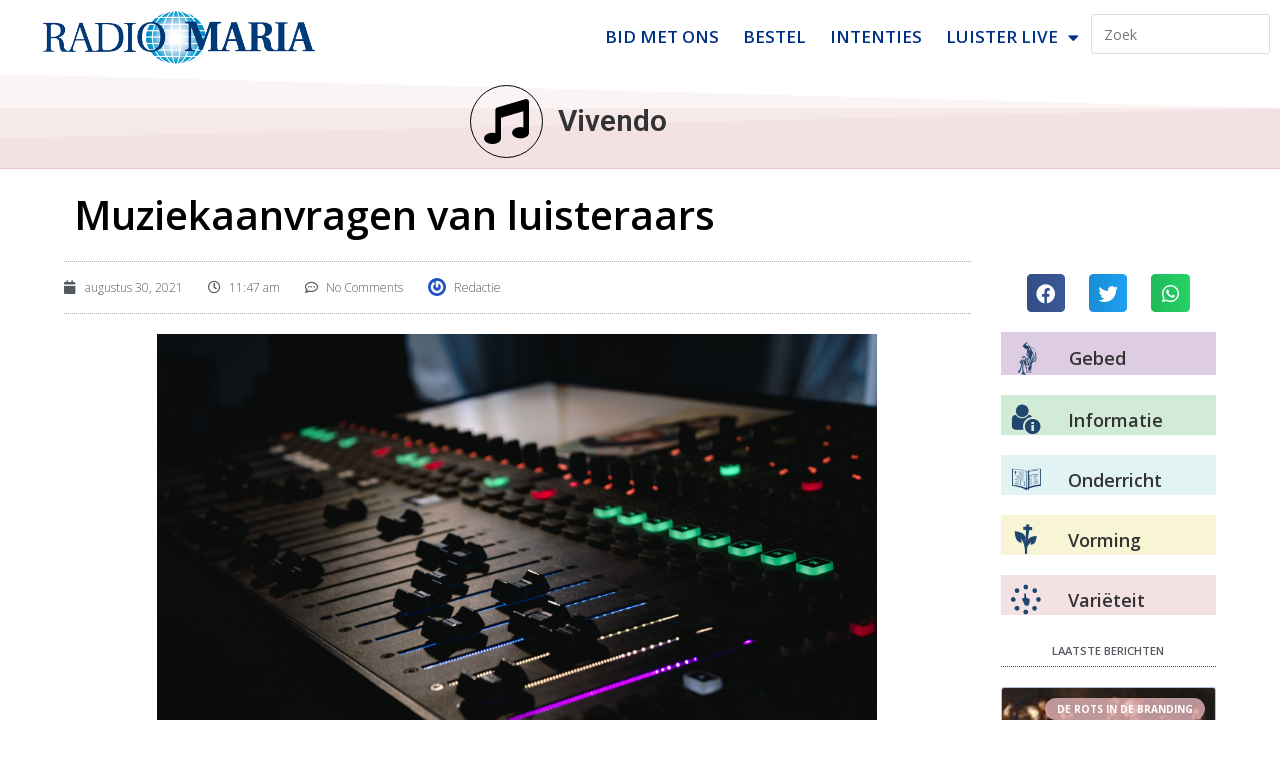

--- FILE ---
content_type: text/html; charset=UTF-8
request_url: https://www.radiomaria.be/vivendo/maandag-om-14u15-muziekaanvragen-van-luisteraars/
body_size: 22528
content:
<!DOCTYPE html>
<html class="html" lang="nl-BE">
<head>
	<meta charset="UTF-8">
	<link rel="profile" href="https://gmpg.org/xfn/11">

	<title>Muziekaanvragen van luisteraars &#8211; Radio Maria</title>
<meta name='robots' content='max-image-preview:large' />
<meta name="viewport" content="width=device-width, initial-scale=1"><link rel="alternate" type="application/rss+xml" title="Radio Maria &raquo; feed" href="https://www.radiomaria.be/feed/" />
<link rel="alternate" type="application/rss+xml" title="Radio Maria &raquo; reactiesfeed" href="https://www.radiomaria.be/comments/feed/" />
<link rel="alternate" type="application/rss+xml" title="Radio Maria &raquo; Muziekaanvragen van luisteraars reactiesfeed" href="https://www.radiomaria.be/vivendo/maandag-om-14u15-muziekaanvragen-van-luisteraars/feed/" />
<link rel="alternate" title="oEmbed (JSON)" type="application/json+oembed" href="https://www.radiomaria.be/wp-json/oembed/1.0/embed?url=https%3A%2F%2Fwww.radiomaria.be%2Fvivendo%2Fmaandag-om-14u15-muziekaanvragen-van-luisteraars%2F" />
<link rel="alternate" title="oEmbed (XML)" type="text/xml+oembed" href="https://www.radiomaria.be/wp-json/oembed/1.0/embed?url=https%3A%2F%2Fwww.radiomaria.be%2Fvivendo%2Fmaandag-om-14u15-muziekaanvragen-van-luisteraars%2F&#038;format=xml" />
		<!-- This site uses the Google Analytics by MonsterInsights plugin v9.6.0 - Using Analytics tracking - https://www.monsterinsights.com/ -->
							<script src="//www.googletagmanager.com/gtag/js?id=G-57Y77XCDD7"  data-cfasync="false" data-wpfc-render="false" async></script>
			<script data-cfasync="false" data-wpfc-render="false">
				var mi_version = '9.6.0';
				var mi_track_user = true;
				var mi_no_track_reason = '';
								var MonsterInsightsDefaultLocations = {"page_location":"https:\/\/www.radiomaria.be\/vivendo\/maandag-om-14u15-muziekaanvragen-van-luisteraars\/"};
								if ( typeof MonsterInsightsPrivacyGuardFilter === 'function' ) {
					var MonsterInsightsLocations = (typeof MonsterInsightsExcludeQuery === 'object') ? MonsterInsightsPrivacyGuardFilter( MonsterInsightsExcludeQuery ) : MonsterInsightsPrivacyGuardFilter( MonsterInsightsDefaultLocations );
				} else {
					var MonsterInsightsLocations = (typeof MonsterInsightsExcludeQuery === 'object') ? MonsterInsightsExcludeQuery : MonsterInsightsDefaultLocations;
				}

								var disableStrs = [
										'ga-disable-G-57Y77XCDD7',
									];

				/* Function to detect opted out users */
				function __gtagTrackerIsOptedOut() {
					for (var index = 0; index < disableStrs.length; index++) {
						if (document.cookie.indexOf(disableStrs[index] + '=true') > -1) {
							return true;
						}
					}

					return false;
				}

				/* Disable tracking if the opt-out cookie exists. */
				if (__gtagTrackerIsOptedOut()) {
					for (var index = 0; index < disableStrs.length; index++) {
						window[disableStrs[index]] = true;
					}
				}

				/* Opt-out function */
				function __gtagTrackerOptout() {
					for (var index = 0; index < disableStrs.length; index++) {
						document.cookie = disableStrs[index] + '=true; expires=Thu, 31 Dec 2099 23:59:59 UTC; path=/';
						window[disableStrs[index]] = true;
					}
				}

				if ('undefined' === typeof gaOptout) {
					function gaOptout() {
						__gtagTrackerOptout();
					}
				}
								window.dataLayer = window.dataLayer || [];

				window.MonsterInsightsDualTracker = {
					helpers: {},
					trackers: {},
				};
				if (mi_track_user) {
					function __gtagDataLayer() {
						dataLayer.push(arguments);
					}

					function __gtagTracker(type, name, parameters) {
						if (!parameters) {
							parameters = {};
						}

						if (parameters.send_to) {
							__gtagDataLayer.apply(null, arguments);
							return;
						}

						if (type === 'event') {
														parameters.send_to = monsterinsights_frontend.v4_id;
							var hookName = name;
							if (typeof parameters['event_category'] !== 'undefined') {
								hookName = parameters['event_category'] + ':' + name;
							}

							if (typeof MonsterInsightsDualTracker.trackers[hookName] !== 'undefined') {
								MonsterInsightsDualTracker.trackers[hookName](parameters);
							} else {
								__gtagDataLayer('event', name, parameters);
							}
							
						} else {
							__gtagDataLayer.apply(null, arguments);
						}
					}

					__gtagTracker('js', new Date());
					__gtagTracker('set', {
						'developer_id.dZGIzZG': true,
											});
					if ( MonsterInsightsLocations.page_location ) {
						__gtagTracker('set', MonsterInsightsLocations);
					}
										__gtagTracker('config', 'G-57Y77XCDD7', {"forceSSL":"true","link_attribution":"true"} );
															window.gtag = __gtagTracker;										(function () {
						/* https://developers.google.com/analytics/devguides/collection/analyticsjs/ */
						/* ga and __gaTracker compatibility shim. */
						var noopfn = function () {
							return null;
						};
						var newtracker = function () {
							return new Tracker();
						};
						var Tracker = function () {
							return null;
						};
						var p = Tracker.prototype;
						p.get = noopfn;
						p.set = noopfn;
						p.send = function () {
							var args = Array.prototype.slice.call(arguments);
							args.unshift('send');
							__gaTracker.apply(null, args);
						};
						var __gaTracker = function () {
							var len = arguments.length;
							if (len === 0) {
								return;
							}
							var f = arguments[len - 1];
							if (typeof f !== 'object' || f === null || typeof f.hitCallback !== 'function') {
								if ('send' === arguments[0]) {
									var hitConverted, hitObject = false, action;
									if ('event' === arguments[1]) {
										if ('undefined' !== typeof arguments[3]) {
											hitObject = {
												'eventAction': arguments[3],
												'eventCategory': arguments[2],
												'eventLabel': arguments[4],
												'value': arguments[5] ? arguments[5] : 1,
											}
										}
									}
									if ('pageview' === arguments[1]) {
										if ('undefined' !== typeof arguments[2]) {
											hitObject = {
												'eventAction': 'page_view',
												'page_path': arguments[2],
											}
										}
									}
									if (typeof arguments[2] === 'object') {
										hitObject = arguments[2];
									}
									if (typeof arguments[5] === 'object') {
										Object.assign(hitObject, arguments[5]);
									}
									if ('undefined' !== typeof arguments[1].hitType) {
										hitObject = arguments[1];
										if ('pageview' === hitObject.hitType) {
											hitObject.eventAction = 'page_view';
										}
									}
									if (hitObject) {
										action = 'timing' === arguments[1].hitType ? 'timing_complete' : hitObject.eventAction;
										hitConverted = mapArgs(hitObject);
										__gtagTracker('event', action, hitConverted);
									}
								}
								return;
							}

							function mapArgs(args) {
								var arg, hit = {};
								var gaMap = {
									'eventCategory': 'event_category',
									'eventAction': 'event_action',
									'eventLabel': 'event_label',
									'eventValue': 'event_value',
									'nonInteraction': 'non_interaction',
									'timingCategory': 'event_category',
									'timingVar': 'name',
									'timingValue': 'value',
									'timingLabel': 'event_label',
									'page': 'page_path',
									'location': 'page_location',
									'title': 'page_title',
									'referrer' : 'page_referrer',
								};
								for (arg in args) {
																		if (!(!args.hasOwnProperty(arg) || !gaMap.hasOwnProperty(arg))) {
										hit[gaMap[arg]] = args[arg];
									} else {
										hit[arg] = args[arg];
									}
								}
								return hit;
							}

							try {
								f.hitCallback();
							} catch (ex) {
							}
						};
						__gaTracker.create = newtracker;
						__gaTracker.getByName = newtracker;
						__gaTracker.getAll = function () {
							return [];
						};
						__gaTracker.remove = noopfn;
						__gaTracker.loaded = true;
						window['__gaTracker'] = __gaTracker;
					})();
									} else {
										console.log("");
					(function () {
						function __gtagTracker() {
							return null;
						}

						window['__gtagTracker'] = __gtagTracker;
						window['gtag'] = __gtagTracker;
					})();
									}
			</script>
				<!-- / Google Analytics by MonsterInsights -->
		<style id='wp-img-auto-sizes-contain-inline-css'>
img:is([sizes=auto i],[sizes^="auto," i]){contain-intrinsic-size:3000px 1500px}
/*# sourceURL=wp-img-auto-sizes-contain-inline-css */
</style>
<style id='wp-emoji-styles-inline-css'>

	img.wp-smiley, img.emoji {
		display: inline !important;
		border: none !important;
		box-shadow: none !important;
		height: 1em !important;
		width: 1em !important;
		margin: 0 0.07em !important;
		vertical-align: -0.1em !important;
		background: none !important;
		padding: 0 !important;
	}
/*# sourceURL=wp-emoji-styles-inline-css */
</style>
<link rel="stylesheet" href="https://www.radiomaria.be/wp-content/cache/minify/a5ff7.css" media="all" />

<style id='global-styles-inline-css'>
:root{--wp--preset--aspect-ratio--square: 1;--wp--preset--aspect-ratio--4-3: 4/3;--wp--preset--aspect-ratio--3-4: 3/4;--wp--preset--aspect-ratio--3-2: 3/2;--wp--preset--aspect-ratio--2-3: 2/3;--wp--preset--aspect-ratio--16-9: 16/9;--wp--preset--aspect-ratio--9-16: 9/16;--wp--preset--color--black: #000000;--wp--preset--color--cyan-bluish-gray: #abb8c3;--wp--preset--color--white: #ffffff;--wp--preset--color--pale-pink: #f78da7;--wp--preset--color--vivid-red: #cf2e2e;--wp--preset--color--luminous-vivid-orange: #ff6900;--wp--preset--color--luminous-vivid-amber: #fcb900;--wp--preset--color--light-green-cyan: #7bdcb5;--wp--preset--color--vivid-green-cyan: #00d084;--wp--preset--color--pale-cyan-blue: #8ed1fc;--wp--preset--color--vivid-cyan-blue: #0693e3;--wp--preset--color--vivid-purple: #9b51e0;--wp--preset--gradient--vivid-cyan-blue-to-vivid-purple: linear-gradient(135deg,rgb(6,147,227) 0%,rgb(155,81,224) 100%);--wp--preset--gradient--light-green-cyan-to-vivid-green-cyan: linear-gradient(135deg,rgb(122,220,180) 0%,rgb(0,208,130) 100%);--wp--preset--gradient--luminous-vivid-amber-to-luminous-vivid-orange: linear-gradient(135deg,rgb(252,185,0) 0%,rgb(255,105,0) 100%);--wp--preset--gradient--luminous-vivid-orange-to-vivid-red: linear-gradient(135deg,rgb(255,105,0) 0%,rgb(207,46,46) 100%);--wp--preset--gradient--very-light-gray-to-cyan-bluish-gray: linear-gradient(135deg,rgb(238,238,238) 0%,rgb(169,184,195) 100%);--wp--preset--gradient--cool-to-warm-spectrum: linear-gradient(135deg,rgb(74,234,220) 0%,rgb(151,120,209) 20%,rgb(207,42,186) 40%,rgb(238,44,130) 60%,rgb(251,105,98) 80%,rgb(254,248,76) 100%);--wp--preset--gradient--blush-light-purple: linear-gradient(135deg,rgb(255,206,236) 0%,rgb(152,150,240) 100%);--wp--preset--gradient--blush-bordeaux: linear-gradient(135deg,rgb(254,205,165) 0%,rgb(254,45,45) 50%,rgb(107,0,62) 100%);--wp--preset--gradient--luminous-dusk: linear-gradient(135deg,rgb(255,203,112) 0%,rgb(199,81,192) 50%,rgb(65,88,208) 100%);--wp--preset--gradient--pale-ocean: linear-gradient(135deg,rgb(255,245,203) 0%,rgb(182,227,212) 50%,rgb(51,167,181) 100%);--wp--preset--gradient--electric-grass: linear-gradient(135deg,rgb(202,248,128) 0%,rgb(113,206,126) 100%);--wp--preset--gradient--midnight: linear-gradient(135deg,rgb(2,3,129) 0%,rgb(40,116,252) 100%);--wp--preset--font-size--small: 13px;--wp--preset--font-size--medium: 20px;--wp--preset--font-size--large: 36px;--wp--preset--font-size--x-large: 42px;--wp--preset--spacing--20: 0.44rem;--wp--preset--spacing--30: 0.67rem;--wp--preset--spacing--40: 1rem;--wp--preset--spacing--50: 1.5rem;--wp--preset--spacing--60: 2.25rem;--wp--preset--spacing--70: 3.38rem;--wp--preset--spacing--80: 5.06rem;--wp--preset--shadow--natural: 6px 6px 9px rgba(0, 0, 0, 0.2);--wp--preset--shadow--deep: 12px 12px 50px rgba(0, 0, 0, 0.4);--wp--preset--shadow--sharp: 6px 6px 0px rgba(0, 0, 0, 0.2);--wp--preset--shadow--outlined: 6px 6px 0px -3px rgb(255, 255, 255), 6px 6px rgb(0, 0, 0);--wp--preset--shadow--crisp: 6px 6px 0px rgb(0, 0, 0);}:where(.is-layout-flex){gap: 0.5em;}:where(.is-layout-grid){gap: 0.5em;}body .is-layout-flex{display: flex;}.is-layout-flex{flex-wrap: wrap;align-items: center;}.is-layout-flex > :is(*, div){margin: 0;}body .is-layout-grid{display: grid;}.is-layout-grid > :is(*, div){margin: 0;}:where(.wp-block-columns.is-layout-flex){gap: 2em;}:where(.wp-block-columns.is-layout-grid){gap: 2em;}:where(.wp-block-post-template.is-layout-flex){gap: 1.25em;}:where(.wp-block-post-template.is-layout-grid){gap: 1.25em;}.has-black-color{color: var(--wp--preset--color--black) !important;}.has-cyan-bluish-gray-color{color: var(--wp--preset--color--cyan-bluish-gray) !important;}.has-white-color{color: var(--wp--preset--color--white) !important;}.has-pale-pink-color{color: var(--wp--preset--color--pale-pink) !important;}.has-vivid-red-color{color: var(--wp--preset--color--vivid-red) !important;}.has-luminous-vivid-orange-color{color: var(--wp--preset--color--luminous-vivid-orange) !important;}.has-luminous-vivid-amber-color{color: var(--wp--preset--color--luminous-vivid-amber) !important;}.has-light-green-cyan-color{color: var(--wp--preset--color--light-green-cyan) !important;}.has-vivid-green-cyan-color{color: var(--wp--preset--color--vivid-green-cyan) !important;}.has-pale-cyan-blue-color{color: var(--wp--preset--color--pale-cyan-blue) !important;}.has-vivid-cyan-blue-color{color: var(--wp--preset--color--vivid-cyan-blue) !important;}.has-vivid-purple-color{color: var(--wp--preset--color--vivid-purple) !important;}.has-black-background-color{background-color: var(--wp--preset--color--black) !important;}.has-cyan-bluish-gray-background-color{background-color: var(--wp--preset--color--cyan-bluish-gray) !important;}.has-white-background-color{background-color: var(--wp--preset--color--white) !important;}.has-pale-pink-background-color{background-color: var(--wp--preset--color--pale-pink) !important;}.has-vivid-red-background-color{background-color: var(--wp--preset--color--vivid-red) !important;}.has-luminous-vivid-orange-background-color{background-color: var(--wp--preset--color--luminous-vivid-orange) !important;}.has-luminous-vivid-amber-background-color{background-color: var(--wp--preset--color--luminous-vivid-amber) !important;}.has-light-green-cyan-background-color{background-color: var(--wp--preset--color--light-green-cyan) !important;}.has-vivid-green-cyan-background-color{background-color: var(--wp--preset--color--vivid-green-cyan) !important;}.has-pale-cyan-blue-background-color{background-color: var(--wp--preset--color--pale-cyan-blue) !important;}.has-vivid-cyan-blue-background-color{background-color: var(--wp--preset--color--vivid-cyan-blue) !important;}.has-vivid-purple-background-color{background-color: var(--wp--preset--color--vivid-purple) !important;}.has-black-border-color{border-color: var(--wp--preset--color--black) !important;}.has-cyan-bluish-gray-border-color{border-color: var(--wp--preset--color--cyan-bluish-gray) !important;}.has-white-border-color{border-color: var(--wp--preset--color--white) !important;}.has-pale-pink-border-color{border-color: var(--wp--preset--color--pale-pink) !important;}.has-vivid-red-border-color{border-color: var(--wp--preset--color--vivid-red) !important;}.has-luminous-vivid-orange-border-color{border-color: var(--wp--preset--color--luminous-vivid-orange) !important;}.has-luminous-vivid-amber-border-color{border-color: var(--wp--preset--color--luminous-vivid-amber) !important;}.has-light-green-cyan-border-color{border-color: var(--wp--preset--color--light-green-cyan) !important;}.has-vivid-green-cyan-border-color{border-color: var(--wp--preset--color--vivid-green-cyan) !important;}.has-pale-cyan-blue-border-color{border-color: var(--wp--preset--color--pale-cyan-blue) !important;}.has-vivid-cyan-blue-border-color{border-color: var(--wp--preset--color--vivid-cyan-blue) !important;}.has-vivid-purple-border-color{border-color: var(--wp--preset--color--vivid-purple) !important;}.has-vivid-cyan-blue-to-vivid-purple-gradient-background{background: var(--wp--preset--gradient--vivid-cyan-blue-to-vivid-purple) !important;}.has-light-green-cyan-to-vivid-green-cyan-gradient-background{background: var(--wp--preset--gradient--light-green-cyan-to-vivid-green-cyan) !important;}.has-luminous-vivid-amber-to-luminous-vivid-orange-gradient-background{background: var(--wp--preset--gradient--luminous-vivid-amber-to-luminous-vivid-orange) !important;}.has-luminous-vivid-orange-to-vivid-red-gradient-background{background: var(--wp--preset--gradient--luminous-vivid-orange-to-vivid-red) !important;}.has-very-light-gray-to-cyan-bluish-gray-gradient-background{background: var(--wp--preset--gradient--very-light-gray-to-cyan-bluish-gray) !important;}.has-cool-to-warm-spectrum-gradient-background{background: var(--wp--preset--gradient--cool-to-warm-spectrum) !important;}.has-blush-light-purple-gradient-background{background: var(--wp--preset--gradient--blush-light-purple) !important;}.has-blush-bordeaux-gradient-background{background: var(--wp--preset--gradient--blush-bordeaux) !important;}.has-luminous-dusk-gradient-background{background: var(--wp--preset--gradient--luminous-dusk) !important;}.has-pale-ocean-gradient-background{background: var(--wp--preset--gradient--pale-ocean) !important;}.has-electric-grass-gradient-background{background: var(--wp--preset--gradient--electric-grass) !important;}.has-midnight-gradient-background{background: var(--wp--preset--gradient--midnight) !important;}.has-small-font-size{font-size: var(--wp--preset--font-size--small) !important;}.has-medium-font-size{font-size: var(--wp--preset--font-size--medium) !important;}.has-large-font-size{font-size: var(--wp--preset--font-size--large) !important;}.has-x-large-font-size{font-size: var(--wp--preset--font-size--x-large) !important;}
/*# sourceURL=global-styles-inline-css */
</style>

<style id='classic-theme-styles-inline-css'>
/*! This file is auto-generated */
.wp-block-button__link{color:#fff;background-color:#32373c;border-radius:9999px;box-shadow:none;text-decoration:none;padding:calc(.667em + 2px) calc(1.333em + 2px);font-size:1.125em}.wp-block-file__button{background:#32373c;color:#fff;text-decoration:none}
/*# sourceURL=/wp-includes/css/classic-themes.min.css */
</style>
<link rel="stylesheet" href="https://www.radiomaria.be/wp-content/cache/minify/05100.css" media="all" />












































<link rel='stylesheet' id='google-fonts-1-css' href='https://fonts.googleapis.com/css?family=Roboto%3A100%2C100italic%2C200%2C200italic%2C300%2C300italic%2C400%2C400italic%2C500%2C500italic%2C600%2C600italic%2C700%2C700italic%2C800%2C800italic%2C900%2C900italic%7CRoboto+Slab%3A100%2C100italic%2C200%2C200italic%2C300%2C300italic%2C400%2C400italic%2C500%2C500italic%2C600%2C600italic%2C700%2C700italic%2C800%2C800italic%2C900%2C900italic%7COpen+Sans%3A100%2C100italic%2C200%2C200italic%2C300%2C300italic%2C400%2C400italic%2C500%2C500italic%2C600%2C600italic%2C700%2C700italic%2C800%2C800italic%2C900%2C900italic%7CEncode+Sans+Semi+Condensed%3A100%2C100italic%2C200%2C200italic%2C300%2C300italic%2C400%2C400italic%2C500%2C500italic%2C600%2C600italic%2C700%2C700italic%2C800%2C800italic%2C900%2C900italic&#038;display=auto&#038;ver=6.9' media='all' />
<link rel="preconnect" href="https://fonts.gstatic.com/" crossorigin>
<script data-cfasync="false" data-wpfc-render="false" id='monsterinsights-frontend-script-js-extra'>var monsterinsights_frontend = {"js_events_tracking":"true","download_extensions":"doc,pdf,ppt,zip,xls,mp3,docx,pptx,xlsx","inbound_paths":"[{\"path\":\"\\\/go\\\/\",\"label\":\"aff\"}]","home_url":"https:\/\/www.radiomaria.be","hash_tracking":"false","v4_id":"G-57Y77XCDD7"};</script>
<script id="mpopup-js-before">
var mPopupParams = {"mpWidth":"600","mpHeight":"400","mpScroll":""}
//# sourceURL=mpopup-js-before
</script>
<script src="https://www.radiomaria.be/wp-content/cache/minify/ab412.js"></script>




<link rel="https://api.w.org/" href="https://www.radiomaria.be/wp-json/" /><link rel="EditURI" type="application/rsd+xml" title="RSD" href="https://www.radiomaria.be/xmlrpc.php?rsd" />
<meta name="generator" content="WordPress 6.9" />
<meta name="generator" content="Seriously Simple Podcasting 3.11.0" />
<link rel="canonical" href="https://www.radiomaria.be/vivendo/maandag-om-14u15-muziekaanvragen-van-luisteraars/" />
<link rel='shortlink' href='https://www.radiomaria.be/?p=33790' />
        <script type="text/javascript">
            ( function () {
                window.lae_fs = { can_use_premium_code: true};
            } )();
        </script>
        
<link rel="alternate" type="application/rss+xml" title="Podcast RSS feed" href="https://www.radiomaria.be/feed/podcast" />

<meta name="generator" content="Elementor 3.26.2; settings: css_print_method-external, google_font-enabled, font_display-auto">
<style>.recentcomments a{display:inline !important;padding:0 !important;margin:0 !important;}</style>			<style>
				.e-con.e-parent:nth-of-type(n+4):not(.e-lazyloaded):not(.e-no-lazyload),
				.e-con.e-parent:nth-of-type(n+4):not(.e-lazyloaded):not(.e-no-lazyload) * {
					background-image: none !important;
				}
				@media screen and (max-height: 1024px) {
					.e-con.e-parent:nth-of-type(n+3):not(.e-lazyloaded):not(.e-no-lazyload),
					.e-con.e-parent:nth-of-type(n+3):not(.e-lazyloaded):not(.e-no-lazyload) * {
						background-image: none !important;
					}
				}
				@media screen and (max-height: 640px) {
					.e-con.e-parent:nth-of-type(n+2):not(.e-lazyloaded):not(.e-no-lazyload),
					.e-con.e-parent:nth-of-type(n+2):not(.e-lazyloaded):not(.e-no-lazyload) * {
						background-image: none !important;
					}
				}
			</style>
			<link rel="icon" href="https://www.radiomaria.be/wp-content/uploads/2018/07/stemma_ogo_400x400.jpg" sizes="32x32" />
<link rel="icon" href="https://www.radiomaria.be/wp-content/uploads/2018/07/stemma_ogo_400x400.jpg" sizes="192x192" />
<link rel="apple-touch-icon" href="https://www.radiomaria.be/wp-content/uploads/2018/07/stemma_ogo_400x400.jpg" />
<meta name="msapplication-TileImage" content="https://www.radiomaria.be/wp-content/uploads/2018/07/stemma_ogo_400x400.jpg" />
		<style id="wp-custom-css">
			/*** removes hyperlinks styles ***/.single .entry-content a,.page .entry a{text-decoration:none !important;background-color:transparent !important}.single .entry-content a,.page .entry a:hover{text-decoration:none}/*** Highlight menu item ***/li.menu-item-79497 a{border-radius:20px;border:1px solid #CC0600;line-height:14px;margin-left:5px;margin-right:5px;color:#CC0600}li.menu-item-79497 a:hover{line-height:14px;border:1px solid #9CD6E2;border-radius:0}li.menu-item-79497 a.elementor-item-active{border:none}/*** hide reCAPTCHA banner ***/.grecaptcha-badge{visibility:hidden}/*** block calender table ***/.centerDiv{width:100%;margin:0 auto;text-align:center;margin-bottom:35px}.centerDiv:after{content:"";display:table;clear:both}div.div1,div.div2,div.div3,div.div4,div.div5{float:left;border-top-width:2px;border-top-style:solid;border-bottom-width:2px;border-bottom-style:solid;padding-top:20px}div.div1,div.div5{width:18%}div.div2,div.div3,div.div4{width:21.33%}.div1:after,.div2:after,.div3:after,.div4:after{content:"";width:100%;display:block;padding-top:25%}div.div1 >div,div.div5 >div{float:left;width:50%}div.div2 >div,div.div3 >div,div.div4 >div{float:left;width:33.33%}div.div1:after,div.div2:after,div.div3:after,div.div4:after{border-right-width:2px;border-right-style:solid}div.div1 >div >p:first-of-type,div.div2 >div >p:first-of-type,div.div3 >div >p:first-of-type,div.div4 >div >p:first-of-type,div.div5 >div >p:first-of-type{font-family:Open Sans Condensed;font-size:15px;font-weight:bold}div.centerDiv h3{font-size:16px}/*** block heilige ***/div.row{border-radius:0 20px 0 20px;-moz-border-radius:0 20px 0 20px;-webkit-border-radius:0 20px 0 20px;border:1px dotted #e8e5e8;background-color:#faf9f7;margin-bottom:35px;padding-top:20px}div.row:after{content:"";display:table;clear:both}div.row div#middleblock img{width:120px;border-radius:55%;display:block;margin-left:auto;margin-right:auto;/*margin-top:-26px;*/}div.row .column{float:left;width:33.33%}div.column h5{font-size:20px;margin-top:-20px;font-family:Roboto Slab;text-align:center}div#middleblock h5{margin-top:-30px}/*** Lezingen ***/.dataref{color:#20466E;font-weight:bold}.datacontent{color:#4f4d4d;font-family:Georgia;letter-spacing:.35px;font-weight:lighter;font-size:16px}@media only screen and (max-width:1024px){div.column h5{font-size:18px}div.div1,div.div2,div.div3{width:33%}div.div4,div.div5{width:50%;border-top:none}div.div3:after{border:none}}@media only screen and (max-width:711px){div.column h5{font-size:10px;margin-top:-15px}div.row div#middleblock img{width:57px}div.div1,div.div2,div.div3,div.div4,div.div5{width:100%;font-size:18px}div.div1 >div >p:first-of-type,div.div2 >div >p:first-of-type,div.div3 >div >p:first-of-type,div.div4 >div >p:first-of-type,div.div5 >div >p:first-of-type{font-size:18px}div.div1:after,div.div2:after,div.div4:after{border:none}div.div1,div.div2{border-bottom:none}}		</style>
		<!-- OceanWP CSS -->
<style type="text/css">
/* Colors */a{color:#003187}a .owp-icon use{stroke:#003187}a:hover{color:#66b8e8}a:hover .owp-icon use{stroke:#66b8e8}body .theme-button,body input[type="submit"],body button[type="submit"],body button,body .button,body div.wpforms-container-full .wpforms-form input[type=submit],body div.wpforms-container-full .wpforms-form button[type=submit],body div.wpforms-container-full .wpforms-form .wpforms-page-button,.woocommerce-cart .wp-element-button,.woocommerce-checkout .wp-element-button,.wp-block-button__link{border-color:#ffffff}body .theme-button:hover,body input[type="submit"]:hover,body button[type="submit"]:hover,body button:hover,body .button:hover,body div.wpforms-container-full .wpforms-form input[type=submit]:hover,body div.wpforms-container-full .wpforms-form input[type=submit]:active,body div.wpforms-container-full .wpforms-form button[type=submit]:hover,body div.wpforms-container-full .wpforms-form button[type=submit]:active,body div.wpforms-container-full .wpforms-form .wpforms-page-button:hover,body div.wpforms-container-full .wpforms-form .wpforms-page-button:active,.woocommerce-cart .wp-element-button:hover,.woocommerce-checkout .wp-element-button:hover,.wp-block-button__link:hover{border-color:#ffffff}body{color:#4c4c4c}h3{color:#333333}/* OceanWP Style Settings CSS */.container{width:1600px}@media only screen and (min-width:960px){.content-area,.content-left-sidebar .content-area{width:100%}}.theme-button,input[type="submit"],button[type="submit"],button,.button,body div.wpforms-container-full .wpforms-form input[type=submit],body div.wpforms-container-full .wpforms-form button[type=submit],body div.wpforms-container-full .wpforms-form .wpforms-page-button{border-style:solid}.theme-button,input[type="submit"],button[type="submit"],button,.button,body div.wpforms-container-full .wpforms-form input[type=submit],body div.wpforms-container-full .wpforms-form button[type=submit],body div.wpforms-container-full .wpforms-form .wpforms-page-button{border-width:1px}form input[type="text"],form input[type="password"],form input[type="email"],form input[type="url"],form input[type="date"],form input[type="month"],form input[type="time"],form input[type="datetime"],form input[type="datetime-local"],form input[type="week"],form input[type="number"],form input[type="search"],form input[type="tel"],form input[type="color"],form select,form textarea,.woocommerce .woocommerce-checkout .select2-container--default .select2-selection--single{border-style:solid}body div.wpforms-container-full .wpforms-form input[type=date],body div.wpforms-container-full .wpforms-form input[type=datetime],body div.wpforms-container-full .wpforms-form input[type=datetime-local],body div.wpforms-container-full .wpforms-form input[type=email],body div.wpforms-container-full .wpforms-form input[type=month],body div.wpforms-container-full .wpforms-form input[type=number],body div.wpforms-container-full .wpforms-form input[type=password],body div.wpforms-container-full .wpforms-form input[type=range],body div.wpforms-container-full .wpforms-form input[type=search],body div.wpforms-container-full .wpforms-form input[type=tel],body div.wpforms-container-full .wpforms-form input[type=text],body div.wpforms-container-full .wpforms-form input[type=time],body div.wpforms-container-full .wpforms-form input[type=url],body div.wpforms-container-full .wpforms-form input[type=week],body div.wpforms-container-full .wpforms-form select,body div.wpforms-container-full .wpforms-form textarea{border-style:solid}form input[type="text"],form input[type="password"],form input[type="email"],form input[type="url"],form input[type="date"],form input[type="month"],form input[type="time"],form input[type="datetime"],form input[type="datetime-local"],form input[type="week"],form input[type="number"],form input[type="search"],form input[type="tel"],form input[type="color"],form select,form textarea{border-radius:3px}body div.wpforms-container-full .wpforms-form input[type=date],body div.wpforms-container-full .wpforms-form input[type=datetime],body div.wpforms-container-full .wpforms-form input[type=datetime-local],body div.wpforms-container-full .wpforms-form input[type=email],body div.wpforms-container-full .wpforms-form input[type=month],body div.wpforms-container-full .wpforms-form input[type=number],body div.wpforms-container-full .wpforms-form input[type=password],body div.wpforms-container-full .wpforms-form input[type=range],body div.wpforms-container-full .wpforms-form input[type=search],body div.wpforms-container-full .wpforms-form input[type=tel],body div.wpforms-container-full .wpforms-form input[type=text],body div.wpforms-container-full .wpforms-form input[type=time],body div.wpforms-container-full .wpforms-form input[type=url],body div.wpforms-container-full .wpforms-form input[type=week],body div.wpforms-container-full .wpforms-form select,body div.wpforms-container-full .wpforms-form textarea{border-radius:3px}#scroll-top{width:42px;height:42px;line-height:42px}#scroll-top{font-size:30px}#scroll-top .owp-icon{width:30px;height:30px}#scroll-top{background-color:rgba(48,183,232,0.6)}#scroll-top:hover{background-color:#6d6d6d}.page-header,.has-transparent-header .page-header{padding:33px 0 34px 0}/* Header */#site-logo #site-logo-inner,.oceanwp-social-menu .social-menu-inner,#site-header.full_screen-header .menu-bar-inner,.after-header-content .after-header-content-inner{height:40px}#site-navigation-wrap .dropdown-menu >li >a,#site-navigation-wrap .dropdown-menu >li >span.opl-logout-link,.oceanwp-mobile-menu-icon a,.mobile-menu-close,.after-header-content-inner >a{line-height:40px}#site-header-inner{padding:7px 0 7px 0}@media (max-width:768px){#site-header-inner{padding:5px 0 5px 0}}#site-header.has-header-media .overlay-header-media{background-color:rgba(0,0,0,0.5)}#site-logo #site-logo-inner a img,#site-header.center-header #site-navigation-wrap .middle-site-logo a img{max-width:190px}@media (max-width:768px){#site-logo #site-logo-inner a img,#site-header.center-header #site-navigation-wrap .middle-site-logo a img{max-width:150px}}@media (max-width:480px){#site-logo #site-logo-inner a img,#site-header.center-header #site-navigation-wrap .middle-site-logo a img{max-width:110px}}#site-navigation-wrap .dropdown-menu >li >a{padding:0 20px}#site-navigation-wrap .dropdown-menu >li >a,.oceanwp-mobile-menu-icon a,#searchform-header-replace-close{color:#000000}#site-navigation-wrap .dropdown-menu >li >a .owp-icon use,.oceanwp-mobile-menu-icon a .owp-icon use,#searchform-header-replace-close .owp-icon use{stroke:#000000}#site-navigation-wrap .dropdown-menu >.current-menu-item >a,#site-navigation-wrap .dropdown-menu >.current-menu-ancestor >a,#site-navigation-wrap .dropdown-menu >.current-menu-item >a:hover,#site-navigation-wrap .dropdown-menu >.current-menu-ancestor >a:hover{color:#0957a5}/* Blog CSS */.ocean-single-post-header ul.meta-item li a:hover{color:#333333}/* Typography */body{font-size:14px;line-height:1.8}h1,h2,h3,h4,h5,h6,.theme-heading,.widget-title,.oceanwp-widget-recent-posts-title,.comment-reply-title,.entry-title,.sidebar-box .widget-title{line-height:1.4}h1{font-size:23px;line-height:1.4}h2{font-size:20px;line-height:1.4}h3{font-size:18px;line-height:1.4}h4{font-size:17px;line-height:1.4}h5{font-size:14px;line-height:1.4}h6{font-size:15px;line-height:1.4}.page-header .page-header-title,.page-header.background-image-page-header .page-header-title{font-size:32px;line-height:1.4}.page-header .page-subheading{font-size:15px;line-height:1.8}.site-breadcrumbs,.site-breadcrumbs a{font-size:13px;line-height:1.4}#top-bar-content,#top-bar-social-alt{font-size:12px;line-height:1.8}#site-logo a.site-logo-text{font-size:24px;line-height:1.8}#site-navigation-wrap .dropdown-menu >li >a,#site-header.full_screen-header .fs-dropdown-menu >li >a,#site-header.top-header #site-navigation-wrap .dropdown-menu >li >a,#site-header.center-header #site-navigation-wrap .dropdown-menu >li >a,#site-header.medium-header #site-navigation-wrap .dropdown-menu >li >a,.oceanwp-mobile-menu-icon a{font-weight:600;text-transform:uppercase}.dropdown-menu ul li a.menu-link,#site-header.full_screen-header .fs-dropdown-menu ul.sub-menu li a{font-size:12px;line-height:1.2;letter-spacing:.6px}.sidr-class-dropdown-menu li a,a.sidr-class-toggle-sidr-close,#mobile-dropdown ul li a,body #mobile-fullscreen ul li a{font-size:15px;line-height:1.8}.blog-entry.post .blog-entry-header .entry-title a{font-size:24px;line-height:1.4}.ocean-single-post-header .single-post-title{font-size:34px;line-height:1.4;letter-spacing:.6px}.ocean-single-post-header ul.meta-item li,.ocean-single-post-header ul.meta-item li a{font-size:13px;line-height:1.4;letter-spacing:.6px}.ocean-single-post-header .post-author-name,.ocean-single-post-header .post-author-name a{font-size:14px;line-height:1.4;letter-spacing:.6px}.ocean-single-post-header .post-author-description{font-size:12px;line-height:1.4;letter-spacing:.6px}.single-post .entry-title{line-height:1.4;letter-spacing:.6px}.single-post ul.meta li,.single-post ul.meta li a{font-size:14px;line-height:1.4;letter-spacing:.6px}.sidebar-box .widget-title,.sidebar-box.widget_block .wp-block-heading{font-size:13px;line-height:1;letter-spacing:1px}#footer-widgets .footer-box .widget-title{font-size:13px;line-height:1;letter-spacing:1px}#footer-bottom #copyright{font-size:12px;line-height:1}#footer-bottom #footer-bottom-menu{font-size:12px;line-height:1}.woocommerce-store-notice.demo_store{line-height:2;letter-spacing:1.5px}.demo_store .woocommerce-store-notice__dismiss-link{line-height:2;letter-spacing:1.5px}.woocommerce ul.products li.product li.title h2,.woocommerce ul.products li.product li.title a{font-size:14px;line-height:1.5}.woocommerce ul.products li.product li.category,.woocommerce ul.products li.product li.category a{font-size:12px;line-height:1}.woocommerce ul.products li.product .price{font-size:18px;line-height:1}.woocommerce ul.products li.product .button,.woocommerce ul.products li.product .product-inner .added_to_cart{font-size:12px;line-height:1.5;letter-spacing:1px}.woocommerce ul.products li.owp-woo-cond-notice span,.woocommerce ul.products li.owp-woo-cond-notice a{font-size:16px;line-height:1;letter-spacing:1px;font-weight:600;text-transform:capitalize}.woocommerce div.product .product_title{font-size:24px;line-height:1.4;letter-spacing:.6px}.woocommerce div.product p.price{font-size:36px;line-height:1}.woocommerce .owp-btn-normal .summary form button.button,.woocommerce .owp-btn-big .summary form button.button,.woocommerce .owp-btn-very-big .summary form button.button{font-size:12px;line-height:1.5;letter-spacing:1px;text-transform:uppercase}.woocommerce div.owp-woo-single-cond-notice span,.woocommerce div.owp-woo-single-cond-notice a{font-size:18px;line-height:2;letter-spacing:1.5px;font-weight:600;text-transform:capitalize}
</style><link rel="stylesheet" href="https://www.radiomaria.be/wp-content/cache/minify/504d0.css" media="all" />




</head>

<body class="wp-singular vivendo-template-default single single-vivendo postid-33790 wp-custom-logo wp-embed-responsive wp-theme-oceanwp wp-child-theme-oceanwp-child oceanwp-theme sidebar-mobile no-header-border default-breakpoint content-full-width page-header-disabled has-parallax-footer elementor-default elementor-kit-20161 elementor-page-22319" itemscope="itemscope" itemtype="https://schema.org/WebPage">

	
	
	<div id="outer-wrap" class="site clr">

		<a class="skip-link screen-reader-text" href="#main">Spring naar de inhoud</a>

		
		<div id="wrap" class="clr">

			
			
<header id="site-header" class="effect-one clr" data-height="40" itemscope="itemscope" itemtype="https://schema.org/WPHeader" role="banner">

			<div data-elementor-type="header" data-elementor-id="7728" class="elementor elementor-7728 elementor-location-header" data-elementor-post-type="elementor_library">
					<section class="elementor-section elementor-top-section elementor-element elementor-element-425c65b2 elementor-section-content-middle elementor-section-stretched elementor-section-boxed elementor-section-height-default elementor-section-height-default" data-id="425c65b2" data-element_type="section" data-settings="{&quot;background_background&quot;:&quot;classic&quot;,&quot;sticky&quot;:&quot;top&quot;,&quot;sticky_effects_offset&quot;:1,&quot;stretch_section&quot;:&quot;section-stretched&quot;,&quot;sticky_on&quot;:[&quot;desktop&quot;,&quot;tablet&quot;,&quot;mobile&quot;],&quot;sticky_offset&quot;:0,&quot;sticky_anchor_link_offset&quot;:0}">
						<div class="elementor-container elementor-column-gap-default">
					<div class="elementor-column elementor-col-50 elementor-top-column elementor-element elementor-element-2b24882b" data-id="2b24882b" data-element_type="column">
			<div class="elementor-widget-wrap elementor-element-populated">
						<div class="elementor-element elementor-element-2bcf75bb logo elementor-widget elementor-widget-theme-site-logo elementor-widget-image" data-id="2bcf75bb" data-element_type="widget" data-widget_type="theme-site-logo.default">
				<div class="elementor-widget-container">
											<a href="https://www.radiomaria.be">
			<img fetchpriority="high" width="500" height="101" src="https://www.radiomaria.be/wp-content/uploads/2019/01/transparent_logo-500.png" class="attachment-full size-full wp-image-7723" alt="" />				</a>
											</div>
				</div>
					</div>
		</div>
				<div class="elementor-column elementor-col-50 elementor-top-column elementor-element elementor-element-75db231d" data-id="75db231d" data-element_type="column">
			<div class="elementor-widget-wrap elementor-element-populated">
						<div class="elementor-element elementor-element-5e20faf elementor-nav-menu__align-end elementor-nav-menu--stretch elementor-nav-menu--dropdown-tablet elementor-nav-menu__text-align-aside elementor-nav-menu--toggle elementor-nav-menu--burger elementor-widget elementor-widget-nav-menu" data-id="5e20faf" data-element_type="widget" data-settings="{&quot;full_width&quot;:&quot;stretch&quot;,&quot;layout&quot;:&quot;horizontal&quot;,&quot;submenu_icon&quot;:{&quot;value&quot;:&quot;&lt;i class=\&quot;fas fa-caret-down\&quot;&gt;&lt;\/i&gt;&quot;,&quot;library&quot;:&quot;fa-solid&quot;},&quot;toggle&quot;:&quot;burger&quot;}" data-widget_type="nav-menu.default">
				<div class="elementor-widget-container">
								<nav aria-label="Menu" class="elementor-nav-menu--main elementor-nav-menu__container elementor-nav-menu--layout-horizontal e--pointer-background e--animation-fade">
				<ul id="menu-1-5e20faf" class="elementor-nav-menu"><li class="menu-item menu-item-type-post_type menu-item-object-page menu-item-12795"><a href="https://www.radiomaria.be/bid-met-ons/" class="elementor-item">Bid met ons</a></li>
<li class="menu-item menu-item-type-post_type menu-item-object-page menu-item-2114"><a href="https://www.radiomaria.be/bestel/" class="elementor-item">Bestel</a></li>
<li class="menu-item menu-item-type-post_type menu-item-object-page menu-item-2115"><a href="https://www.radiomaria.be/intenties/" class="elementor-item">Intenties</a></li>
<li class="menu-item menu-item-type-post_type menu-item-object-page menu-item-has-children menu-item-30075"><a href="https://www.radiomaria.be/hoe-radio-maria-beluisteren/" class="elementor-item">Luister Live</a>
<ul class="sub-menu elementor-nav-menu--dropdown">
	<li class="mpopup subplayer menu-item menu-item-type-post_type menu-item-object-page menu-item-30076"><a href="https://www.radiomaria.be/audio-player-popup/" class="elementor-sub-item">Radio Maria 🔊</a></li>
	<li class="mpopup subplayer menu-item menu-item-type-post_type menu-item-object-page menu-item-30670"><a href="https://www.radiomaria.be/audio-player-bijbellezing/" class="elementor-sub-item">Bijbellezing 🔊</a></li>
</ul>
</li>
<li>
<form method="get" class="searchform" id="searchform" action="https://www.radiomaria.be/">
	<input type="text" class="field" name="s" id="s" placeholder="Zoek">
	</form></li></ul>			</nav>
					<div class="elementor-menu-toggle" role="button" tabindex="0" aria-label="Menu Toggle" aria-expanded="false">
			<i aria-hidden="true" role="presentation" class="elementor-menu-toggle__icon--open eicon-menu-bar"></i><i aria-hidden="true" role="presentation" class="elementor-menu-toggle__icon--close eicon-close"></i>		</div>
					<nav class="elementor-nav-menu--dropdown elementor-nav-menu__container" aria-hidden="true">
				<ul id="menu-2-5e20faf" class="elementor-nav-menu"><li class="menu-item menu-item-type-post_type menu-item-object-page menu-item-12795"><a href="https://www.radiomaria.be/bid-met-ons/" class="elementor-item" tabindex="-1">Bid met ons</a></li>
<li class="menu-item menu-item-type-post_type menu-item-object-page menu-item-2114"><a href="https://www.radiomaria.be/bestel/" class="elementor-item" tabindex="-1">Bestel</a></li>
<li class="menu-item menu-item-type-post_type menu-item-object-page menu-item-2115"><a href="https://www.radiomaria.be/intenties/" class="elementor-item" tabindex="-1">Intenties</a></li>
<li class="menu-item menu-item-type-post_type menu-item-object-page menu-item-has-children menu-item-30075"><a href="https://www.radiomaria.be/hoe-radio-maria-beluisteren/" class="elementor-item" tabindex="-1">Luister Live</a>
<ul class="sub-menu elementor-nav-menu--dropdown">
	<li class="mpopup subplayer menu-item menu-item-type-post_type menu-item-object-page menu-item-30076"><a href="https://www.radiomaria.be/audio-player-popup/" class="elementor-sub-item" tabindex="-1">Radio Maria 🔊</a></li>
	<li class="mpopup subplayer menu-item menu-item-type-post_type menu-item-object-page menu-item-30670"><a href="https://www.radiomaria.be/audio-player-bijbellezing/" class="elementor-sub-item" tabindex="-1">Bijbellezing 🔊</a></li>
</ul>
</li>
<li>
<form method="get" class="searchform" id="searchform" action="https://www.radiomaria.be/">
	<input type="text" class="field" name="s" id="s" placeholder="Zoek">
	</form></li></ul>			</nav>
						</div>
				</div>
					</div>
		</div>
					</div>
		</section>
				</div>
		
</header><!-- #site-header -->


			
			<main id="main" class="site-main clr"  role="main">

				
	
	<div id="content-wrap" class="container clr">

		
		<div id="primary" class="content-area clr">

			
			<div id="content" class="site-content clr">

				
						<div data-elementor-type="single" data-elementor-id="22319" class="elementor elementor-22319 elementor-location-single post-33790 vivendo type-vivendo status-publish has-post-thumbnail hentry series-berichten base_program-vivendo entry has-media" data-elementor-post-type="elementor_library">
					<section class="elementor-section elementor-top-section elementor-element elementor-element-ff35fc2 elementor-section-stretched elementor-section-content-middle elementor-section-boxed elementor-section-height-default elementor-section-height-default" data-id="ff35fc2" data-element_type="section" data-settings="{&quot;stretch_section&quot;:&quot;section-stretched&quot;,&quot;background_background&quot;:&quot;classic&quot;,&quot;shape_divider_top&quot;:&quot;opacity-tilt&quot;}">
					<div class="elementor-shape elementor-shape-top" data-negative="false">
			<svg xmlns="http://www.w3.org/2000/svg" viewBox="0 0 2600 131.1" preserveAspectRatio="none">
	<path class="elementor-shape-fill" d="M0 0L2600 0 2600 69.1 0 0z"/>
	<path class="elementor-shape-fill" style="opacity:0.5" d="M0 0L2600 0 2600 69.1 0 69.1z"/>
	<path class="elementor-shape-fill" style="opacity:0.25" d="M2600 0L0 0 0 130.1 2600 69.1z"/>
</svg>		</div>
					<div class="elementor-container elementor-column-gap-default">
					<div class="elementor-column elementor-col-33 elementor-top-column elementor-element elementor-element-bf14db3" data-id="bf14db3" data-element_type="column">
			<div class="elementor-widget-wrap">
							</div>
		</div>
				<div class="elementor-column elementor-col-33 elementor-top-column elementor-element elementor-element-e820c3f" data-id="e820c3f" data-element_type="column">
			<div class="elementor-widget-wrap elementor-element-populated">
						<div class="elementor-element elementor-element-d68e76e elementor-view-framed elementor-position-left elementor-vertical-align-middle elementor-shape-circle elementor-mobile-position-top elementor-widget elementor-widget-icon-box" data-id="d68e76e" data-element_type="widget" data-widget_type="icon-box.default">
				<div class="elementor-widget-container">
							<div class="elementor-icon-box-wrapper">

						<div class="elementor-icon-box-icon">
				<a href="https://www.radiomaria.be/vivendo-2/" class="elementor-icon elementor-animation-" tabindex="-1">
				<i aria-hidden="true" class="fas fa-music"></i>				</a>
			</div>
			
						<div class="elementor-icon-box-content">

									<h3 class="elementor-icon-box-title">
						<a href="https://www.radiomaria.be/vivendo-2/" >
							Vivendo						</a>
					</h3>
				
				
			</div>
			
		</div>
						</div>
				</div>
					</div>
		</div>
				<div class="elementor-column elementor-col-33 elementor-top-column elementor-element elementor-element-d588c64" data-id="d588c64" data-element_type="column">
			<div class="elementor-widget-wrap">
							</div>
		</div>
					</div>
		</section>
				<section class="elementor-section elementor-top-section elementor-element elementor-element-7ad641f9 elementor-section-boxed elementor-section-height-default elementor-section-height-default" data-id="7ad641f9" data-element_type="section">
						<div class="elementor-container elementor-column-gap-no">
					<div class="elementor-column elementor-col-100 elementor-top-column elementor-element elementor-element-7b14acfc" data-id="7b14acfc" data-element_type="column">
			<div class="elementor-widget-wrap elementor-element-populated">
						<div class="elementor-element elementor-element-23bd8d28 elementor-widget elementor-widget-heading" data-id="23bd8d28" data-element_type="widget" data-widget_type="heading.default">
				<div class="elementor-widget-container">
					<h2 class="elementor-heading-title elementor-size-default">Muziekaanvragen van luisteraars</h2>				</div>
				</div>
				<section class="elementor-section elementor-inner-section elementor-element elementor-element-422eb761 elementor-section-boxed elementor-section-height-default elementor-section-height-default" data-id="422eb761" data-element_type="section">
						<div class="elementor-container elementor-column-gap-no">
					<div class="elementor-column elementor-col-50 elementor-inner-column elementor-element elementor-element-faef17e" data-id="faef17e" data-element_type="column">
			<div class="elementor-widget-wrap elementor-element-populated">
						<div class="elementor-element elementor-element-4ac33976 elementor-mobile-align-center elementor-widget elementor-widget-post-info" data-id="4ac33976" data-element_type="widget" data-widget_type="post-info.default">
				<div class="elementor-widget-container">
							<ul class="elementor-inline-items elementor-icon-list-items elementor-post-info">
								<li class="elementor-icon-list-item elementor-repeater-item-fa1912e elementor-inline-item" itemprop="datePublished">
										<span class="elementor-icon-list-icon">
								<i aria-hidden="true" class="fas fa-calendar"></i>							</span>
									<span class="elementor-icon-list-text elementor-post-info__item elementor-post-info__item--type-date">
										<time>augustus 30, 2021</time>					</span>
								</li>
				<li class="elementor-icon-list-item elementor-repeater-item-66163ba elementor-inline-item">
										<span class="elementor-icon-list-icon">
								<i aria-hidden="true" class="far fa-clock"></i>							</span>
									<span class="elementor-icon-list-text elementor-post-info__item elementor-post-info__item--type-time">
										<time>11:47 am</time>					</span>
								</li>
				<li class="elementor-icon-list-item elementor-repeater-item-fb1c555 elementor-inline-item" itemprop="commentCount">
						<a href="https://www.radiomaria.be/vivendo/maandag-om-14u15-muziekaanvragen-van-luisteraars/#respond">
											<span class="elementor-icon-list-icon">
								<i aria-hidden="true" class="far fa-comment-dots"></i>							</span>
									<span class="elementor-icon-list-text elementor-post-info__item elementor-post-info__item--type-comments">
										No Comments					</span>
									</a>
				</li>
				<li class="elementor-icon-list-item elementor-repeater-item-9dc4a05 elementor-inline-item" itemprop="author">
										<span class="elementor-icon-list-icon">
								<img class="elementor-avatar" src="https://secure.gravatar.com/avatar/b953f836112e22eb7086cc4c9617b38b60cf79d54294e968c59822ccc774c84e?s=96&amp;r=g" alt="Picture of Redactie" loading="lazy">
							</span>
									<span class="elementor-icon-list-text elementor-post-info__item elementor-post-info__item--type-author">
										Redactie					</span>
								</li>
				</ul>
						</div>
				</div>
				<div class="elementor-element elementor-element-2efe1a49 dc-has-condition dc-condition-not_empty elementor-widget elementor-widget-theme-post-featured-image elementor-widget-image" data-id="2efe1a49" data-element_type="widget" data-widget_type="theme-post-featured-image.default">
				<div class="elementor-widget-container">
															<img width="720" height="450" src="https://www.radiomaria.be/wp-content/uploads/2021/08/james-kovin-F2h_WbKnX4o-unsplash.jpg" class="attachment-ocean-thumb-ml size-ocean-thumb-ml wp-image-33791" alt="" />															</div>
				</div>
				<div class="elementor-element elementor-element-7bdfc7b elementor-widget elementor-widget-theme-post-content" data-id="7bdfc7b" data-element_type="widget" data-widget_type="theme-post-content.default">
				<div class="elementor-widget-container">
					<p>Tijdens deze aflevering luisteren we naar muziekaanvragen van onze luisteraars en beluisteren we ook het nieuw lied van Lauren Daigle: Tremble!</p>
<div class="podcast_player"><div id="38009155" class="castos-player dark-mode " tabindex="0" data-episode="33790" data-player_id="38009155">
	<div class="player">
		<div class="player__main">
			<div class="player__artwork player__artwork-33790">
				<img decoding="async" src="https://www.radiomaria.be/wp-content/uploads/2019/03/stemma_ogo_3000x3000.jpg"
					 alt="Radio Maria Podcast"
					 title="Radio Maria Podcast">
			</div>
			<div class="player__body">
				<div class="currently-playing">
					<div class="show player__podcast-title">
						Radio Maria Podcast					</div>
					<div class="episode-title player__episode-title">Muziekaanvragen van luisteraars</div>
				</div>
				<div class="play-progress">
					<div class="play-pause-controls">
						<button title="Play" aria-label="Play Episode" aria-pressed="false" class="play-btn">
							<span class="screen-reader-text">Play Episode</span>
						</button>
						<button title="Pause" aria-label="Pause Episode" aria-pressed="false" class="pause-btn hide">
							<span class="screen-reader-text">Pause Episode</span>
						</button>
						<img decoding="async" src="https://www.radiomaria.be/wp-content/plugins/seriously-simple-podcasting/assets/css/images/player/images/icon-loader.svg" alt="Loading" class="ssp-loader hide"/>
					</div>
					<div>
						<audio preload="none" class="clip clip-33790">
							<source src="https://www.radiomaria.be/podcast-player/33790/maandag-om-14u15-muziekaanvragen-van-luisteraars.mp3">
						</audio>
						<div class="ssp-progress" role="progressbar" title="Seek" aria-valuenow="0" aria-valuemin="0" aria-valuemax="2613">
							<span class="progress__filled"></span>
						</div>
						<div class="ssp-playback playback">
							<div class="playback__controls">
								<button class="player-btn player-btn__volume" title="Mute/Unmute">
									<span class="screen-reader-text">Mute/Unmute Episode</span>
								</button>
								<button data-skip="-10" class="player-btn player-btn__rwd" title="Rewind 10 seconds">
									<span class="screen-reader-text">Rewind 10 Seconds</span>
								</button>
								<button data-speed="1" class="player-btn player-btn__speed" title="Playback Speed" aria-label="Playback Speed">1x</button>
								<button data-skip="30" class="player-btn player-btn__fwd" title="Fast Forward 30 seconds">
									<span class="screen-reader-text">Fast Forward 30 seconds</span>
								</button>
							</div>
							<div class="playback__timers">
								<time class="ssp-timer">00:00</time>
								<span>/</span>
								<!-- We need actual duration here from the server -->
								<time class="ssp-duration" datetime="PT0H43M33S">43:33</time>
							</div>
						</div>
					</div>
				</div>
									<nav class="player-panels-nav">
																			<button class="share-btn" id="share-btn-33790" title="Share">Share</button>
											</nav>
							</div>
		</div>
	</div>
			<div class="player-panels player-panels-33790">
										<div class="share share-33790 player-panel">
					<div class="close-btn close-btn-33790">
						<span></span>
						<span></span>
					</div>
					<div class="player-panel-row">
						<div class="title">
							Share						</div>
						<div class="icons-holder">
							<a href="https://www.facebook.com/sharer/sharer.php?u=https://www.radiomaria.be/vivendo/maandag-om-14u15-muziekaanvragen-van-luisteraars/&t=Muziekaanvragen van luisteraars"
							   target="_blank" rel="noopener noreferrer" class="share-icon facebook" title="Share on Facebook">
								<span></span>
							</a>
							<a href="https://twitter.com/intent/tweet?text=https://www.radiomaria.be/vivendo/maandag-om-14u15-muziekaanvragen-van-luisteraars/&url=Muziekaanvragen van luisteraars"
							   target="_blank" rel="noopener noreferrer" class="share-icon twitter" title="Share on Twitter">
								<span></span>
							</a>
							<a href="https://www.radiomaria.be/podcast-player/33790/maandag-om-14u15-muziekaanvragen-van-luisteraars.mp3"
							   target="_blank" rel="noopener noreferrer" class="share-icon download" title="Download" download>
								<span></span>
							</a>
						</div>
					</div>
					<div class="player-panel-row">
						<div class="title">
							Link						</div>
						<div>
							<input value="https://www.radiomaria.be/vivendo/maandag-om-14u15-muziekaanvragen-van-luisteraars/" class="input-link input-link-33790" title="Episode URL" readonly />
						</div>
						<button class="copy-link copy-link-33790" title="Copy Episode URL" aria-label="Copy Episode URL" readonly=""></button>
					</div>
					<div class="player-panel-row">
						<div class="title">
							Embed						</div>
						<div style="height: 10px;">
							<input type="text" value='&lt;blockquote class=&quot;wp-embedded-content&quot; data-secret=&quot;X98ZY1xaSZ&quot;&gt;&lt;a href=&quot;https://www.radiomaria.be/vivendo/maandag-om-14u15-muziekaanvragen-van-luisteraars/&quot;&gt;Muziekaanvragen van luisteraars&lt;/a&gt;&lt;/blockquote&gt;&lt;iframe sandbox=&quot;allow-scripts&quot; security=&quot;restricted&quot; src=&quot;https://www.radiomaria.be/vivendo/maandag-om-14u15-muziekaanvragen-van-luisteraars/embed/#?secret=X98ZY1xaSZ&quot; width=&quot;500&quot; height=&quot;350&quot; title=&quot;&#8220;Muziekaanvragen van luisteraars&#8221; &#8212; Radio Maria&quot; data-secret=&quot;X98ZY1xaSZ&quot; frameborder=&quot;0&quot; marginwidth=&quot;0&quot; marginheight=&quot;0&quot; scrolling=&quot;no&quot; class=&quot;wp-embedded-content&quot;&gt;&lt;/iframe&gt;&lt;script&gt;
/*! This file is auto-generated */
!function(d,l){&quot;use strict&quot;;l.querySelector&amp;&amp;d.addEventListener&amp;&amp;&quot;undefined&quot;!=typeof URL&amp;&amp;(d.wp=d.wp||{},d.wp.receiveEmbedMessage||(d.wp.receiveEmbedMessage=function(e){var t=e.data;if((t||t.secret||t.message||t.value)&amp;&amp;!/[^a-zA-Z0-9]/.test(t.secret)){for(var s,r,n,a=l.querySelectorAll(&#039;iframe[data-secret=&quot;&#039;+t.secret+&#039;&quot;]&#039;),o=l.querySelectorAll(&#039;blockquote[data-secret=&quot;&#039;+t.secret+&#039;&quot;]&#039;),c=new RegExp(&quot;^https?:$&quot;,&quot;i&quot;),i=0;i&lt;o.length;i++)o[i].style.display=&quot;none&quot;;for(i=0;i&lt;a.length;i++)s=a[i],e.source===s.contentWindow&amp;&amp;(s.removeAttribute(&quot;style&quot;),&quot;height&quot;===t.message?(1e3&lt;(r=parseInt(t.value,10))?r=1e3:~~r&lt;200&amp;&amp;(r=200),s.height=r):&quot;link&quot;===t.message&amp;&amp;(r=new URL(s.getAttribute(&quot;src&quot;)),n=new URL(t.value),c.test(n.protocol))&amp;&amp;n.host===r.host&amp;&amp;l.activeElement===s&amp;&amp;(d.top.location.href=t.value))}},d.addEventListener(&quot;message&quot;,d.wp.receiveEmbedMessage,!1),l.addEventListener(&quot;DOMContentLoaded&quot;,function(){for(var e,t,s=l.querySelectorAll(&quot;iframe.wp-embedded-content&quot;),r=0;r&lt;s.length;r++)(t=(e=s[r]).getAttribute(&quot;data-secret&quot;))||(t=Math.random().toString(36).substring(2,12),e.src+=&quot;#?secret=&quot;+t,e.setAttribute(&quot;data-secret&quot;,t)),e.contentWindow.postMessage({message:&quot;ready&quot;,secret:t},&quot;*&quot;)},!1)))}(window,document);
//# sourceURL=https://www.radiomaria.be/wp-includes/js/wp-embed.min.js
&lt;/script&gt;
'
								   title="Embed Code"
								   class="input-embed input-embed-33790" readonly/>
						</div>
						<button class="copy-embed copy-embed-33790" title="Copy Embed Code" aria-label="Copy Embed Code"></button>
					</div>
				</div>
					</div>
	
	

	</div>
<div class="podcast_meta"><aside><p>Subscribe: <a href="https://open.spotify.com/show/3uXGT7W0lAkwsncqh5GGBu" target="_blank" title="Spotify" class="podcast-meta-itunes">Spotify</a> | <a href="https://itunes.apple.com/be/podcast/radio-maria-podcast/id1455622990" target="_blank" title="iTunes" class="podcast-meta-itunes">iTunes</a></p></aside></div></div>				</div>
				</div>
				<div class="elementor-element elementor-element-7dd0bcdf elementor-widget elementor-widget-template" data-id="7dd0bcdf" data-element_type="widget" data-widget_type="template.default">
				<div class="elementor-widget-container">
							<div class="elementor-template">
					<div data-elementor-type="section" data-elementor-id="5846" class="elementor elementor-5846 elementor-location-single" data-elementor-post-type="elementor_library">
					<section class="elementor-section elementor-top-section elementor-element elementor-element-9a2bc94 elementor-section-boxed elementor-section-height-default elementor-section-height-default" data-id="9a2bc94" data-element_type="section">
						<div class="elementor-container elementor-column-gap-default">
					<div class="elementor-column elementor-col-50 elementor-top-column elementor-element elementor-element-93a98c1" data-id="93a98c1" data-element_type="column">
			<div class="elementor-widget-wrap elementor-element-populated">
				<!-- hidden widget 33790-17b3295 -->			</div>
		</div>
				<div class="elementor-column elementor-col-50 elementor-top-column elementor-element elementor-element-f1a6557" data-id="f1a6557" data-element_type="column">
			<div class="elementor-widget-wrap">
							</div>
		</div>
					</div>
		</section>
				</div>
				</div>
						</div>
				</div>
				<div class="elementor-element elementor-element-2568f4 elementor-widget elementor-widget-post-navigation" data-id="2568f4" data-element_type="widget" data-widget_type="post-navigation.default">
				<div class="elementor-widget-container">
							<div class="elementor-post-navigation">
			<div class="elementor-post-navigation__prev elementor-post-navigation__link">
				<a href="https://www.radiomaria.be/vivendo/maandag-om-14u15-meer-muziek-vanop-het-mladifest/" rel="prev"><span class="post-navigation__arrow-wrapper post-navigation__arrow-prev"><i class="fa fa-angle-left" aria-hidden="true"></i><span class="elementor-screen-only">Prev</span></span><span class="elementor-post-navigation__link__prev"><span class="post-navigation__prev--label">Vorige</span><span class="post-navigation__prev--title">Meer muziek vanop het Mladifest!</span></span></a>			</div>
						<div class="elementor-post-navigation__next elementor-post-navigation__link">
				<a href="https://www.radiomaria.be/vivendo/maandag-om-14u15-over-de-christelijke-zangeres-kinga-ban-deel-1/" rel="next"><span class="elementor-post-navigation__link__next"><span class="post-navigation__next--label">Volgende</span><span class="post-navigation__next--title">Over de christelijke zangeres Kinga Bàn (deel 1)</span></span><span class="post-navigation__arrow-wrapper post-navigation__arrow-next"><i class="fa fa-angle-right" aria-hidden="true"></i><span class="elementor-screen-only">Next</span></span></a>			</div>
		</div>
						</div>
				</div>
				<div class="elementor-element elementor-element-7d651980 elementor-widget elementor-widget-post-comments" data-id="7d651980" data-element_type="widget" data-widget_type="post-comments.theme_comments">
				<div class="elementor-widget-container">
					
<section id="comments" class="comments-area clr has-comments">

	
	
		<div id="respond" class="comment-respond">
		<h3 id="reply-title" class="comment-reply-title">Een reactie achterlaten <small><a rel="nofollow" id="cancel-comment-reply-link" href="/vivendo/maandag-om-14u15-muziekaanvragen-van-luisteraars/#respond" style="display:none;">Reactie annuleren</a></small></h3><form action="https://www.radiomaria.be/wp-comments-post.php" method="post" id="commentform" class="comment-form"><div class="comment-textarea"><label for="comment" class="screen-reader-text">Reactie</label><textarea autocomplete="new-password"  id="ed035bfd69"  name="ed035bfd69"   cols="39" rows="4" tabindex="0" class="textarea-comment" placeholder="Plaats hier je reactie..."></textarea><textarea id="comment" aria-label="hp-comment" aria-hidden="true" name="comment" autocomplete="new-password" style="padding:0 !important;clip:rect(1px, 1px, 1px, 1px) !important;position:absolute !important;white-space:nowrap !important;height:1px !important;width:1px !important;overflow:hidden !important;" tabindex="-1"></textarea><script data-noptimize>document.getElementById("comment").setAttribute( "id", "aec751c9e6f0c05c28175995f51019e0" );document.getElementById("ed035bfd69").setAttribute( "id", "comment" );</script></div><div class="comment-form-author"><label for="author" class="screen-reader-text">Vul je gebruikersnaam in om een reactie achter te laten</label><input type="text" name="author" id="author" value="" placeholder="Naam (vereist)" size="22" tabindex="0" aria-required="true" class="input-name" /></div>
<div class="comment-form-email"><label for="email" class="screen-reader-text">Vul je e-mail in om te kunnen reageren</label><input type="text" name="email" id="email" value="" placeholder="E-mail (verplicht)" size="22" tabindex="0" aria-required="true" class="input-email" /></div>
<div class="comment-form-url"><label for="url" class="screen-reader-text">Vul je website URL in (optioneel)</label><input type="text" name="url" id="url" value="" placeholder="Website" size="22" tabindex="0" class="input-website" /></div>
<p class="form-submit"><input name="submit" type="submit" id="comment-submit" class="submit" value="Je reactie plaatsen" /> <input type='hidden' name='comment_post_ID' value='33790' id='comment_post_ID' />
<input type='hidden' name='comment_parent' id='comment_parent' value='0' />
</p></form>	</div><!-- #respond -->
	
</section><!-- #comments -->
				</div>
				</div>
					</div>
		</div>
				<div class="elementor-column elementor-col-50 elementor-inner-column elementor-element elementor-element-7f250efe" data-id="7f250efe" data-element_type="column">
			<div class="elementor-widget-wrap elementor-element-populated">
						<div class="elementor-element elementor-element-1ba4ab32 elementor-share-buttons--view-icon elementor-share-buttons--shape-rounded elementor-share-buttons--align-center elementor-share-buttons--skin-gradient elementor-grid-0 elementor-share-buttons--color-official elementor-widget elementor-widget-share-buttons" data-id="1ba4ab32" data-element_type="widget" data-widget_type="share-buttons.default">
				<div class="elementor-widget-container">
							<div class="elementor-grid">
								<div class="elementor-grid-item">
						<div
							class="elementor-share-btn elementor-share-btn_facebook"
							role="button"
							tabindex="0"
							aria-label="Share on facebook"
						>
															<span class="elementor-share-btn__icon">
								<i class="fab fa-facebook" aria-hidden="true"></i>							</span>
																				</div>
					</div>
									<div class="elementor-grid-item">
						<div
							class="elementor-share-btn elementor-share-btn_twitter"
							role="button"
							tabindex="0"
							aria-label="Share on twitter"
						>
															<span class="elementor-share-btn__icon">
								<i class="fab fa-twitter" aria-hidden="true"></i>							</span>
																				</div>
					</div>
									<div class="elementor-grid-item">
						<div
							class="elementor-share-btn elementor-share-btn_whatsapp"
							role="button"
							tabindex="0"
							aria-label="Share on whatsapp"
						>
															<span class="elementor-share-btn__icon">
								<i class="fab fa-whatsapp" aria-hidden="true"></i>							</span>
																				</div>
					</div>
						</div>
						</div>
				</div>
				<div class="elementor-element elementor-element-8d19d11 elementor-widget elementor-widget-template" data-id="8d19d11" data-element_type="widget" data-widget_type="template.default">
				<div class="elementor-widget-container">
							<div class="elementor-template">
					<div data-elementor-type="section" data-elementor-id="4621" class="elementor elementor-4621 elementor-location-single" data-elementor-post-type="elementor_library">
					<section class="elementor-section elementor-top-section elementor-element elementor-element-3faa783d elementor-section-boxed elementor-section-height-default elementor-section-height-default" data-id="3faa783d" data-element_type="section">
						<div class="elementor-container elementor-column-gap-no">
					<div class="elementor-column elementor-col-100 elementor-top-column elementor-element elementor-element-71a38bdd" data-id="71a38bdd" data-element_type="column" data-settings="{&quot;background_background&quot;:&quot;classic&quot;}">
			<div class="elementor-widget-wrap elementor-element-populated">
						<div class="elementor-element elementor-element-f6fb5c3 elementor-position-left elementor-vertical-align-middle elementor-view-default elementor-mobile-position-top elementor-widget elementor-widget-icon-box" data-id="f6fb5c3" data-element_type="widget" data-widget_type="icon-box.default">
				<div class="elementor-widget-container">
							<div class="elementor-icon-box-wrapper">

						<div class="elementor-icon-box-icon">
				<a href="/programmacategorie/gebed/" class="elementor-icon elementor-animation-" tabindex="-1">
				<i aria-hidden="true" class="eci  rmicons-getijdengebed"></i>				</a>
			</div>
			
						<div class="elementor-icon-box-content">

									<h3 class="elementor-icon-box-title">
						<a href="/programmacategorie/gebed/" >
							Gebed						</a>
					</h3>
				
				
			</div>
			
		</div>
						</div>
				</div>
				<div class="elementor-element elementor-element-0c1fe3a elementor-position-left elementor-vertical-align-middle elementor-view-default elementor-mobile-position-top elementor-widget elementor-widget-icon-box" data-id="0c1fe3a" data-element_type="widget" data-widget_type="icon-box.default">
				<div class="elementor-widget-container">
							<div class="elementor-icon-box-wrapper">

						<div class="elementor-icon-box-icon">
				<a href="/programmacategorie/informatie/" class="elementor-icon elementor-animation-" tabindex="-1">
				<i aria-hidden="true" class="eci  rmicons-informatie"></i>				</a>
			</div>
			
						<div class="elementor-icon-box-content">

									<h3 class="elementor-icon-box-title">
						<a href="/programmacategorie/informatie/" >
							Informatie						</a>
					</h3>
				
				
			</div>
			
		</div>
						</div>
				</div>
				<div class="elementor-element elementor-element-2ae8aae elementor-position-left elementor-vertical-align-middle elementor-view-default elementor-mobile-position-top elementor-widget elementor-widget-icon-box" data-id="2ae8aae" data-element_type="widget" data-widget_type="icon-box.default">
				<div class="elementor-widget-container">
							<div class="elementor-icon-box-wrapper">

						<div class="elementor-icon-box-icon">
				<a href="/programmacategorie/onderricht/" class="elementor-icon elementor-animation-" tabindex="-1">
				<i class="eci rmicons-onderricht" aria-hidden="true"></i>				</a>
			</div>
			
						<div class="elementor-icon-box-content">

									<h3 class="elementor-icon-box-title">
						<a href="/programmacategorie/onderricht/" >
							Onderricht						</a>
					</h3>
				
				
			</div>
			
		</div>
						</div>
				</div>
				<div class="elementor-element elementor-element-36b3af5 elementor-position-left elementor-vertical-align-middle elementor-view-default elementor-mobile-position-top elementor-widget elementor-widget-icon-box" data-id="36b3af5" data-element_type="widget" data-widget_type="icon-box.default">
				<div class="elementor-widget-container">
							<div class="elementor-icon-box-wrapper">

						<div class="elementor-icon-box-icon">
				<a href="/programmacategorie/vorming/" class="elementor-icon elementor-animation-" tabindex="-1">
				<i class="eci rmicons-vorming" aria-hidden="true"></i>				</a>
			</div>
			
						<div class="elementor-icon-box-content">

									<h3 class="elementor-icon-box-title">
						<a href="/programmacategorie/vorming/" >
							Vorming						</a>
					</h3>
				
				
			</div>
			
		</div>
						</div>
				</div>
				<div class="elementor-element elementor-element-703883b elementor-position-left elementor-vertical-align-middle elementor-view-default elementor-mobile-position-top elementor-widget elementor-widget-icon-box" data-id="703883b" data-element_type="widget" data-widget_type="icon-box.default">
				<div class="elementor-widget-container">
							<div class="elementor-icon-box-wrapper">

						<div class="elementor-icon-box-icon">
				<a href="/programmacategorie/varieteit/" class="elementor-icon elementor-animation-" tabindex="-1">
				<i class="eci rmicons-varieteit" aria-hidden="true"></i>				</a>
			</div>
			
						<div class="elementor-icon-box-content">

									<h3 class="elementor-icon-box-title">
						<a href="/programmacategorie/varieteit/" >
							Variëteit						</a>
					</h3>
				
				
			</div>
			
		</div>
						</div>
				</div>
				<div class="elementor-element elementor-element-274a238e elementor-widget elementor-widget-heading" data-id="274a238e" data-element_type="widget" data-widget_type="heading.default">
				<div class="elementor-widget-container">
					<h2 class="elementor-heading-title elementor-size-default">laatste berichten</h2>				</div>
				</div>
				<div class="elementor-element elementor-element-62e85205 elementor-grid-1 elementor-grid-tablet-1 elementor-grid-mobile-1 elementor-posts--thumbnail-top elementor-posts__hover-gradient elementor-widget elementor-widget-posts" data-id="62e85205" data-element_type="widget" data-settings="{&quot;cards_columns&quot;:&quot;1&quot;,&quot;cards_columns_tablet&quot;:&quot;1&quot;,&quot;cards_row_gap&quot;:{&quot;unit&quot;:&quot;px&quot;,&quot;size&quot;:10,&quot;sizes&quot;:[]},&quot;cards_columns_mobile&quot;:&quot;1&quot;,&quot;cards_row_gap_tablet&quot;:{&quot;unit&quot;:&quot;px&quot;,&quot;size&quot;:&quot;&quot;,&quot;sizes&quot;:[]},&quot;cards_row_gap_mobile&quot;:{&quot;unit&quot;:&quot;px&quot;,&quot;size&quot;:&quot;&quot;,&quot;sizes&quot;:[]}}" data-widget_type="posts.cards">
				<div class="elementor-widget-container">
							<div class="elementor-posts-container elementor-posts elementor-posts--skin-cards elementor-grid">
				<article class="elementor-post elementor-grid-item post-85507 de_rots_in_de_brandi type-de_rots_in_de_brandi status-publish has-post-thumbnail hentry base_program-rots_branding entry has-media">
			<div class="elementor-post__card">
				<a class="elementor-post__thumbnail__link" href="https://www.radiomaria.be/de-rots-in-de-brandi/donderdag-om-10u30-het-economische-leven-van-de-christelijke-gemeenschappen-in-de-eerste-drie-eeuwen-deel-2/" tabindex="-1" ><div class="elementor-post__thumbnail"><img width="150" height="99" src="https://www.radiomaria.be/wp-content/uploads/2026/01/Geef-aan-de-Keizer-150x99.jpg" class="attachment-thumbnail size-thumbnail wp-image-85537" alt="" decoding="async" srcset="https://www.radiomaria.be/wp-content/uploads/2026/01/Geef-aan-de-Keizer-150x99.jpg 150w, https://www.radiomaria.be/wp-content/uploads/2026/01/Geef-aan-de-Keizer-300x197.jpg 300w, https://www.radiomaria.be/wp-content/uploads/2026/01/Geef-aan-de-Keizer-768x505.jpg 768w, https://www.radiomaria.be/wp-content/uploads/2026/01/Geef-aan-de-Keizer.jpg 1000w" sizes="(max-width: 150px) 100vw, 150px" /></div></a>
				<div class="elementor-post__badge">De rots in de branding</div>
				<div class="elementor-post__text">
				<h4 class="elementor-post__title">
			<a href="https://www.radiomaria.be/de-rots-in-de-brandi/donderdag-om-10u30-het-economische-leven-van-de-christelijke-gemeenschappen-in-de-eerste-drie-eeuwen-deel-2/" >
				Donderdag om 10u30: Het economische leven van de christelijke gemeenschappen in de eerste drie eeuwen (deel 2)			</a>
		</h4>
				</div>
					</div>
		</article>
				<article class="elementor-post elementor-grid-item post-85628 boecat type-boecat status-publish has-post-thumbnail hentry base_program-boecat entry has-media">
			<div class="elementor-post__card">
				<a class="elementor-post__thumbnail__link" href="https://www.radiomaria.be/boecat/vanaf-nu-zaterdag-31-januari-in-het-programma-boecat-om-7u30-en-16u-nieuw-boek-schrijfster-in-jeruzalem/" tabindex="-1" ><div class="elementor-post__thumbnail"><img loading="lazy" width="98" height="150" src="https://www.radiomaria.be/wp-content/uploads/2026/01/547x840-98x150.jpg" class="attachment-thumbnail size-thumbnail wp-image-85629" alt="" decoding="async" srcset="https://www.radiomaria.be/wp-content/uploads/2026/01/547x840-98x150.jpg 98w, https://www.radiomaria.be/wp-content/uploads/2026/01/547x840-195x300.jpg 195w, https://www.radiomaria.be/wp-content/uploads/2026/01/547x840.jpg 547w" sizes="(max-width: 98px) 100vw, 98px" /></div></a>
				<div class="elementor-post__badge">Boecat</div>
				<div class="elementor-post__text">
				<h4 class="elementor-post__title">
			<a href="https://www.radiomaria.be/boecat/vanaf-nu-zaterdag-31-januari-in-het-programma-boecat-om-7u30-en-16u-nieuw-boek-schrijfster-in-jeruzalem/" >
				Vanaf nu zaterdag 31 januari in het programma &#8216;Boecat&#8217; om 7u30 en 16u: Nieuw boek! &#8216;Schrijfster in Jeruzalem&#8217;			</a>
		</h4>
				</div>
					</div>
		</article>
				<article class="elementor-post elementor-grid-item post-85620 elke_dag_telt type-elke_dag_telt status-publish has-post-thumbnail hentry series-berichten base_program-elke_dag_telt entry has-media">
			<div class="elementor-post__card">
				<a class="elementor-post__thumbnail__link" href="https://www.radiomaria.be/elke-dag-telt/priester-karlo-vertelt-over-onze-verhuis-enkele-aankondigingen-van-activiteiten-dankwoorden-van-vrijwilligers/" tabindex="-1" ><div class="elementor-post__thumbnail"><img loading="lazy" width="150" height="84" src="https://www.radiomaria.be/wp-content/uploads/2026/01/20260128_102400-150x84.jpg" class="attachment-thumbnail size-thumbnail wp-image-85624" alt="" decoding="async" srcset="https://www.radiomaria.be/wp-content/uploads/2026/01/20260128_102400-150x84.jpg 150w, https://www.radiomaria.be/wp-content/uploads/2026/01/20260128_102400-300x169.jpg 300w, https://www.radiomaria.be/wp-content/uploads/2026/01/20260128_102400-768x432.jpg 768w, https://www.radiomaria.be/wp-content/uploads/2026/01/20260128_102400-800x450.jpg 800w, https://www.radiomaria.be/wp-content/uploads/2026/01/20260128_102400.jpg 850w" sizes="(max-width: 150px) 100vw, 150px" /></div></a>
				<div class="elementor-post__badge">Elke dag telt</div>
				<div class="elementor-post__text">
				<h4 class="elementor-post__title">
			<a href="https://www.radiomaria.be/elke-dag-telt/priester-karlo-vertelt-over-onze-verhuis-enkele-aankondigingen-van-activiteiten-dankwoorden-van-vrijwilligers/" >
				Priester Karlo vertelt over onze verhuis! &#8211; Enkele aankondigingen van activiteiten &#8211; Dankwoorden van vrijwilligers			</a>
		</h4>
				</div>
					</div>
		</article>
				<article class="elementor-post elementor-grid-item post-85515 bijbel_een_jaar type-bijbel_een_jaar status-publish has-post-thumbnail hentry series-berichten base_program-bijbel_in_een_jaar entry has-media">
			<div class="elementor-post__card">
				<a class="elementor-post__thumbnail__link" href="https://www.radiomaria.be/bijbel-een-jaar/dag-330-de-kerk/" tabindex="-1" ><div class="elementor-post__thumbnail"><img loading="lazy" width="150" height="100" src="https://www.radiomaria.be/wp-content/uploads/2026/01/Dag-330-150x100.jpg" class="attachment-thumbnail size-thumbnail wp-image-85516" alt="" decoding="async" srcset="https://www.radiomaria.be/wp-content/uploads/2026/01/Dag-330-150x100.jpg 150w, https://www.radiomaria.be/wp-content/uploads/2026/01/Dag-330-300x200.jpg 300w, https://www.radiomaria.be/wp-content/uploads/2026/01/Dag-330.jpg 690w" sizes="(max-width: 150px) 100vw, 150px" /></div></a>
				<div class="elementor-post__badge">Bijbel in een jaar</div>
				<div class="elementor-post__text">
				<h4 class="elementor-post__title">
			<a href="https://www.radiomaria.be/bijbel-een-jaar/dag-330-de-kerk/" >
				Dag 330 (De Kerk)			</a>
		</h4>
				</div>
					</div>
		</article>
				<article class="elementor-post elementor-grid-item post-85615 heiligen_getuigen type-heiligen_getuigen status-publish has-post-thumbnail hentry base_program-heiligen_getuigen entry has-media">
			<div class="elementor-post__card">
				<a class="elementor-post__thumbnail__link" href="https://www.radiomaria.be/heiligen-getuigen/vanaf-28-januari-boven-god-niets-jean-lafrance/" tabindex="-1" ><div class="elementor-post__thumbnail"><img loading="lazy" width="103" height="150" src="https://www.radiomaria.be/wp-content/uploads/2026/01/boven-god-niets1-103x150.jpg" class="attachment-thumbnail size-thumbnail wp-image-85617" alt="" decoding="async" srcset="https://www.radiomaria.be/wp-content/uploads/2026/01/boven-god-niets1-103x150.jpg 103w, https://www.radiomaria.be/wp-content/uploads/2026/01/boven-god-niets1-207x300.jpg 207w, https://www.radiomaria.be/wp-content/uploads/2026/01/boven-god-niets1-705x1024.jpg 705w, https://www.radiomaria.be/wp-content/uploads/2026/01/boven-god-niets1-768x1115.jpg 768w, https://www.radiomaria.be/wp-content/uploads/2026/01/boven-god-niets1-1058x1536.jpg 1058w, https://www.radiomaria.be/wp-content/uploads/2026/01/boven-god-niets1-1411x2048.jpg 1411w, https://www.radiomaria.be/wp-content/uploads/2026/01/boven-god-niets1-scaled.jpg 1764w" sizes="(max-width: 103px) 100vw, 103px" /></div></a>
				<div class="elementor-post__badge">Heiligen getuigen</div>
				<div class="elementor-post__text">
				<h4 class="elementor-post__title">
			<a href="https://www.radiomaria.be/heiligen-getuigen/vanaf-28-januari-boven-god-niets-jean-lafrance/" >
				Vanaf 28 januari: Boven God Niets &#8211; Jean Lafrance			</a>
		</h4>
				</div>
					</div>
		</article>
				</div>
		
						</div>
				</div>
					</div>
		</div>
					</div>
		</section>
				</div>
				</div>
						</div>
				</div>
					</div>
		</div>
					</div>
		</section>
					</div>
		</div>
					</div>
		</section>
				</div>
		
				
			</div><!-- #content -->

			
		</div><!-- #primary -->

		
	</div><!-- #content-wrap -->

	

	</main><!-- #main -->

	
	
			<div data-elementor-type="footer" data-elementor-id="3779" class="elementor elementor-3779 elementor-location-footer" data-elementor-post-type="elementor_library">
					<section class="elementor-section elementor-top-section elementor-element elementor-element-8d40143 elementor-section-stretched elementor-section-boxed elementor-section-height-default elementor-section-height-default" data-id="8d40143" data-element_type="section" data-settings="{&quot;stretch_section&quot;:&quot;section-stretched&quot;,&quot;background_background&quot;:&quot;classic&quot;}">
						<div class="elementor-container elementor-column-gap-no">
					<div class="elementor-column elementor-col-100 elementor-top-column elementor-element elementor-element-a203bc4" data-id="a203bc4" data-element_type="column">
			<div class="elementor-widget-wrap elementor-element-populated">
						<section class="elementor-section elementor-inner-section elementor-element elementor-element-941d4cd elementor-section-full_width elementor-section-height-default elementor-section-height-default" data-id="941d4cd" data-element_type="section">
						<div class="elementor-container elementor-column-gap-default">
					<div class="elementor-column elementor-col-20 elementor-inner-column elementor-element elementor-element-722eae5" data-id="722eae5" data-element_type="column">
			<div class="elementor-widget-wrap elementor-element-populated">
						<div class="elementor-element elementor-element-9144cf2 elementor-widget elementor-widget-image" data-id="9144cf2" data-element_type="widget" data-widget_type="image.default">
				<div class="elementor-widget-container">
																<a href="https://www.radiomaria.be">
							<img loading="lazy" width="677" height="136" src="https://www.radiomaria.be/wp-content/uploads/2018/11/RadioMaria_footer.jpg" class="attachment-full size-full wp-image-3866" alt="" />								</a>
															</div>
				</div>
				<div class="elementor-element elementor-element-191a085 elementor-widget elementor-widget-lae-icon-list" data-id="191a085" data-element_type="widget" data-widget_type="lae-icon-list.default">
				<div class="elementor-widget-container">
					
<div class="lae-icon-list lae-align">

    
        
        

<div class="lae-icon-list-item "      title="Facebook">

    
        
        
            <a class="lae-icon-wrapper" href="https://www.facebook.com/r.mariabelgie" target="_blank">

                <i aria-hidden="true" class="fab fa-facebook-f"></i>
            </a>

        
    
</div><!-- .lae-icon-list-item -->
    
        
        

<div class="lae-icon-list-item "      title="RSS">

    
        
        
            <a class="lae-icon-wrapper" href="/syndication/" target="_blank">

                <i aria-hidden="true" class="fas fa-rss-square"></i>
            </a>

        
    
</div><!-- .lae-icon-list-item -->
    
        
        

<div class="lae-icon-list-item "      title="Herbeluister">

    
        
        
            <a class="lae-icon-wrapper" href="/herbeluister/" target="_blank">

                <i aria-hidden="true" class="fas fa-podcast"></i>
            </a>

        
    
</div><!-- .lae-icon-list-item -->
    
</div><!-- .lae-icon-list -->


				</div>
				</div>
					</div>
		</div>
				<div class="elementor-column elementor-col-20 elementor-inner-column elementor-element elementor-element-b313ad2" data-id="b313ad2" data-element_type="column">
			<div class="elementor-widget-wrap elementor-element-populated">
						<div class="elementor-element elementor-element-731462b elementor-widget elementor-widget-heading" data-id="731462b" data-element_type="widget" data-widget_type="heading.default">
				<div class="elementor-widget-container">
					<h2 class="elementor-heading-title elementor-size-default">Neem contact op</h2>				</div>
				</div>
				<div class="elementor-element elementor-element-16f2c51 elementor-icon-list--layout-traditional elementor-list-item-link-full_width elementor-widget elementor-widget-icon-list" data-id="16f2c51" data-element_type="widget" data-widget_type="icon-list.default">
				<div class="elementor-widget-container">
							<ul class="elementor-icon-list-items">
							<li class="elementor-icon-list-item">
											<a href="mailto:info@radiomaria.be">

												<span class="elementor-icon-list-icon">
																<i class="fa fa-envelope-o" aria-hidden="true"></i>
													</span>
										<span class="elementor-icon-list-text">info@radiomaria.be</span>
											</a>
									</li>
								<li class="elementor-icon-list-item">
											<span class="elementor-icon-list-icon">
																<i class="fa fa-phone" aria-hidden="true"></i>
													</span>
										<span class="elementor-icon-list-text">016 41 47 47</span>
									</li>
								<li class="elementor-icon-list-item">
											<span class="elementor-icon-list-icon">
																<i class="fa fa-bank" aria-hidden="true"></i>
													</span>
										<span class="elementor-icon-list-text">BE49 7333 7333 7771</span>
									</li>
						</ul>
						</div>
				</div>
					</div>
		</div>
				<div class="elementor-column elementor-col-20 elementor-inner-column elementor-element elementor-element-c2fca64" data-id="c2fca64" data-element_type="column">
			<div class="elementor-widget-wrap elementor-element-populated">
						<div class="elementor-element elementor-element-3c0b9ff elementor-widget elementor-widget-heading" data-id="3c0b9ff" data-element_type="widget" data-widget_type="heading.default">
				<div class="elementor-widget-container">
					<h2 class="elementor-heading-title elementor-size-default">Radio Maria</h2>				</div>
				</div>
				<div class="elementor-element elementor-element-1f56415 elementor-icon-list--layout-traditional elementor-list-item-link-full_width elementor-widget elementor-widget-icon-list" data-id="1f56415" data-element_type="widget" data-widget_type="icon-list.default">
				<div class="elementor-widget-container">
							<ul class="elementor-icon-list-items">
							<li class="elementor-icon-list-item">
											<a href="/over-ons/">

												<span class="elementor-icon-list-icon">
							<i aria-hidden="true" class="fas fa-angle-right"></i>						</span>
										<span class="elementor-icon-list-text">Over ons</span>
											</a>
									</li>
								<li class="elementor-icon-list-item">
											<a href="/privacy-verklaring/">

												<span class="elementor-icon-list-icon">
							<i aria-hidden="true" class="fas fa-angle-right"></i>						</span>
										<span class="elementor-icon-list-text">Privacy Verklaring</span>
											</a>
									</li>
								<li class="elementor-icon-list-item">
											<a href="/contact/">

												<span class="elementor-icon-list-icon">
							<i aria-hidden="true" class="fas fa-angle-right"></i>						</span>
										<span class="elementor-icon-list-text">Contact</span>
											</a>
									</li>
								<li class="elementor-icon-list-item">
											<a href="/giften/">

												<span class="elementor-icon-list-icon">
							<i aria-hidden="true" class="fas fa-angle-right"></i>						</span>
										<span class="elementor-icon-list-text">Giften</span>
											</a>
									</li>
						</ul>
						</div>
				</div>
					</div>
		</div>
				<div class="elementor-column elementor-col-20 elementor-inner-column elementor-element elementor-element-751dd69" data-id="751dd69" data-element_type="column">
			<div class="elementor-widget-wrap elementor-element-populated">
						<div class="elementor-element elementor-element-b6f39cf elementor-widget elementor-widget-heading" data-id="b6f39cf" data-element_type="widget" data-widget_type="heading.default">
				<div class="elementor-widget-container">
					<h2 class="elementor-heading-title elementor-size-default">Programma's</h2>				</div>
				</div>
				<div class="elementor-element elementor-element-c59e2c4 elementor-icon-list--layout-traditional elementor-list-item-link-full_width elementor-widget elementor-widget-icon-list" data-id="c59e2c4" data-element_type="widget" data-widget_type="icon-list.default">
				<div class="elementor-widget-container">
							<ul class="elementor-icon-list-items">
							<li class="elementor-icon-list-item">
											<a href="/programmacategorie/gebed/">

												<span class="elementor-icon-list-icon">
																<i class="fa fa-angle-right" aria-hidden="true"></i>
													</span>
										<span class="elementor-icon-list-text">Gebed</span>
											</a>
									</li>
								<li class="elementor-icon-list-item">
											<a href="/programmacategorie/vorming/">

												<span class="elementor-icon-list-icon">
																<i class="fa fa-angle-right" aria-hidden="true"></i>
													</span>
										<span class="elementor-icon-list-text">Vorming</span>
											</a>
									</li>
								<li class="elementor-icon-list-item">
											<a href="/programmacategorie/informatie/">

												<span class="elementor-icon-list-icon">
																<i class="fa fa-angle-right" aria-hidden="true"></i>
													</span>
										<span class="elementor-icon-list-text">Informatie</span>
											</a>
									</li>
								<li class="elementor-icon-list-item">
											<a href="/programmacategorie/onderricht/">

												<span class="elementor-icon-list-icon">
																<i class="fa fa-angle-right" aria-hidden="true"></i>
													</span>
										<span class="elementor-icon-list-text">Onderricht</span>
											</a>
									</li>
								<li class="elementor-icon-list-item">
											<a href="/programmacategorie/varieteit/">

												<span class="elementor-icon-list-icon">
																<i class="fa fa-angle-right" aria-hidden="true"></i>
													</span>
										<span class="elementor-icon-list-text">Variëteit</span>
											</a>
									</li>
						</ul>
						</div>
				</div>
					</div>
		</div>
				<div class="elementor-column elementor-col-20 elementor-inner-column elementor-element elementor-element-f83056a" data-id="f83056a" data-element_type="column">
			<div class="elementor-widget-wrap elementor-element-populated">
						<div class="elementor-element elementor-element-a394fa9 elementor-widget elementor-widget-heading" data-id="a394fa9" data-element_type="widget" data-widget_type="heading.default">
				<div class="elementor-widget-container">
					<h2 class="elementor-heading-title elementor-size-default">Download de app</h2>				</div>
				</div>
				<div class="elementor-element elementor-element-b7a390d elementor-widget elementor-widget-lae-icon-list" data-id="b7a390d" data-element_type="widget" data-widget_type="lae-icon-list.default">
				<div class="elementor-widget-container">
					
<div class="lae-icon-list lae-align">

    
        
        

<div class="lae-icon-list-item "      title="Gratis downloaden op App Store">

    
        
        
            <a class="lae-icon-wrapper" href="https://apps.apple.com/us/app/radio-maria-play/id848153139" target="_blank">

                <i aria-hidden="true" class="fab fa-app-store-ios"></i>
            </a>

        
    
</div><!-- .lae-icon-list-item -->
    
        
        

<div class="lae-icon-list-item "      title="Gratis downloaden op Windows store">

    
        
        
            <a class="lae-icon-wrapper" href="https://www.microsoft.com/nl-be/p/radio-maria/9wzdncrdpz2l?activetab=pivot:overviewtab" target="_blank">

                <i aria-hidden="true" class="fab fa-windows"></i>
            </a>

        
    
</div><!-- .lae-icon-list-item -->
    
        
        

<div class="lae-icon-list-item "      title="Gratis downloaden op Google play">

    
        
        
            <a class="lae-icon-wrapper" href="https://play.google.com/store/apps/details?id=com.radiomaria.v3&hl=nl" target="_blank">

                <i aria-hidden="true" class="fab fa-google-play"></i>
            </a>

        
    
</div><!-- .lae-icon-list-item -->
    
</div><!-- .lae-icon-list -->


				</div>
				</div>
					</div>
		</div>
					</div>
		</section>
				<div class="elementor-element elementor-element-2788d2f elementor-widget-divider--view-line elementor-widget elementor-widget-divider" data-id="2788d2f" data-element_type="widget" data-widget_type="divider.default">
				<div class="elementor-widget-container">
							<div class="elementor-divider">
			<span class="elementor-divider-separator">
						</span>
		</div>
						</div>
				</div>
				<div class="elementor-element elementor-element-7a16213 elementor-widget elementor-widget-text-editor" data-id="7a16213" data-element_type="widget" data-widget_type="text-editor.default">
				<div class="elementor-widget-container">
									Radio Maria vzw  ∼ Sint Reneldisplein 23 ∼ 3001 Leuven ∼ ondernemingsnummer 0833.066.979								</div>
				</div>
				<div class="elementor-element elementor-element-2a45ad5 elementor-widget-divider--view-line elementor-widget elementor-widget-divider" data-id="2a45ad5" data-element_type="widget" data-widget_type="divider.default">
				<div class="elementor-widget-container">
							<div class="elementor-divider">
			<span class="elementor-divider-separator">
						</span>
		</div>
						</div>
				</div>
					</div>
		</div>
					</div>
		</section>
				<section class="elementor-section elementor-top-section elementor-element elementor-element-2d9d1de elementor-section-stretched elementor-section-full_width elementor-section-height-default elementor-section-height-default" data-id="2d9d1de" data-element_type="section" data-settings="{&quot;stretch_section&quot;:&quot;section-stretched&quot;}">
						<div class="elementor-container elementor-column-gap-no">
					<div class="elementor-column elementor-col-100 elementor-top-column elementor-element elementor-element-402a653" data-id="402a653" data-element_type="column" data-settings="{&quot;background_background&quot;:&quot;classic&quot;}">
			<div class="elementor-widget-wrap elementor-element-populated">
						<div class="elementor-element elementor-element-5a82e76 elementor-widget elementor-widget-text-editor" data-id="5a82e76" data-element_type="widget" data-widget_type="text-editor.default">
				<div class="elementor-widget-container">
									<p>Copyright 2019 &#8211; Radio Maria vzw</p>								</div>
				</div>
					</div>
		</div>
					</div>
		</section>
				</div>
		
	
</div><!-- #wrap -->


</div><!-- #outer-wrap -->



<a aria-label="Scroll naar de bovenkant van de pagina" href="#" id="scroll-top" class="scroll-top-right"><i class=" fa fa-angle-up" aria-hidden="true" role="img"></i></a>



<div id="sidr-close">
	<a href="https://www.radiomaria.be/#sidr-menu-close" class="toggle-sidr-close" aria-label="Mobiel menu sluiten">
		<i class="icon icon-close" aria-hidden="true"></i><span class="close-text">Menu sluiten</span>
	</a>
</div>

	
	
<div id="mobile-menu-search" class="clr">
	<form method="get" action="https://www.radiomaria.be/" class="mobile-searchform">
		<input type="search" name="s" autocomplete="off" placeholder="Zoek" />
		<button type="submit" class="searchform-submit">
			<i class="icon icon-magnifier"></i>
		</button>
			</form>
</div><!-- .mobile-menu-search -->

<script type="speculationrules">
{"prefetch":[{"source":"document","where":{"and":[{"href_matches":"/*"},{"not":{"href_matches":["/wp-*.php","/wp-admin/*","/wp-content/uploads/*","/wp-content/*","/wp-content/plugins/*","/wp-content/themes/oceanwp-child/*","/wp-content/themes/oceanwp/*","/*\\?(.+)"]}},{"not":{"selector_matches":"a[rel~=\"nofollow\"]"}},{"not":{"selector_matches":".no-prefetch, .no-prefetch a"}}]},"eagerness":"conservative"}]}
</script>
			<script type='text/javascript'>
				const lazyloadRunObserver = () => {
					const lazyloadBackgrounds = document.querySelectorAll( `.e-con.e-parent:not(.e-lazyloaded)` );
					const lazyloadBackgroundObserver = new IntersectionObserver( ( entries ) => {
						entries.forEach( ( entry ) => {
							if ( entry.isIntersecting ) {
								let lazyloadBackground = entry.target;
								if( lazyloadBackground ) {
									lazyloadBackground.classList.add( 'e-lazyloaded' );
								}
								lazyloadBackgroundObserver.unobserve( entry.target );
							}
						});
					}, { rootMargin: '200px 0px 200px 0px' } );
					lazyloadBackgrounds.forEach( ( lazyloadBackground ) => {
						lazyloadBackgroundObserver.observe( lazyloadBackground );
					} );
				};
				const events = [
					'DOMContentLoaded',
					'elementor/lazyload/observe',
				];
				events.forEach( ( event ) => {
					document.addEventListener( event, lazyloadRunObserver );
				} );
			</script>
			
<script src="https://www.radiomaria.be/wp-content/cache/minify/501dc.js"></script>

<script id="wp-i18n-js-after">
wp.i18n.setLocaleData( { 'text direction\u0004ltr': [ 'ltr' ] } );
//# sourceURL=wp-i18n-js-after
</script>
<script src="https://www.radiomaria.be/wp-content/cache/minify/1f540.js"></script>

<script id="contact-form-7-js-translations">
( function( domain, translations ) {
	var localeData = translations.locale_data[ domain ] || translations.locale_data.messages;
	localeData[""].domain = domain;
	wp.i18n.setLocaleData( localeData, domain );
} )( "contact-form-7", {"translation-revision-date":"2025-12-01 09:54:22+0000","generator":"GlotPress\/4.0.3","domain":"messages","locale_data":{"messages":{"":{"domain":"messages","plural-forms":"nplurals=2; plural=n != 1;","lang":"nl_BE"},"This contact form is placed in the wrong place.":["Dit contactformulier staat op de verkeerde plek."],"Error:":["Fout:"]}},"comment":{"reference":"includes\/js\/index.js"}} );
//# sourceURL=contact-form-7-js-translations
</script>
<script id="contact-form-7-js-before">
var wpcf7 = {
    "api": {
        "root": "https:\/\/www.radiomaria.be\/wp-json\/",
        "namespace": "contact-form-7\/v1"
    },
    "cached": 1
};
//# sourceURL=contact-form-7-js-before
</script>



<script src="https://www.radiomaria.be/wp-content/cache/minify/0ddee.js" async></script>

<script src="https://www.radiomaria.be/wp-content/cache/minify/9d174.js"></script>

<script id="oceanwp-main-js-extra">
var oceanwpLocalize = {"nonce":"e70e1965b3","isRTL":"","menuSearchStyle":"drop_down","mobileMenuSearchStyle":"disabled","sidrSource":"#sidr-close, #site-navigation, #mobile-menu-search","sidrDisplace":"1","sidrSide":"left","sidrDropdownTarget":"icon","verticalHeaderTarget":"link","customScrollOffset":"0","customSelects":".woocommerce-ordering .orderby, #dropdown_product_cat, .widget_categories select, .widget_archive select, .single-product .variations_form .variations select","loadMoreLoadingText":"Loading..."};
//# sourceURL=oceanwp-main-js-extra
</script>














<script src="https://www.radiomaria.be/wp-content/cache/minify/8b0e1.js"></script>

<script id="lae-frontend-scripts-js-extra">
var lae_ajax_object = {"ajax_url":"https://www.radiomaria.be/wp-admin/admin-ajax.php"};
var lae_js_vars = {"custom_css":"a.url.fn.n{\n    margin-left: 3px;\n}"};
//# sourceURL=lae-frontend-scripts-js-extra
</script>



<script src="https://www.radiomaria.be/wp-content/cache/minify/2cd65.js"></script>

<script id="elementor-frontend-js-before">
var elementorFrontendConfig = {"environmentMode":{"edit":false,"wpPreview":false,"isScriptDebug":false},"i18n":{"shareOnFacebook":"Delen op Facebook","shareOnTwitter":"Delen op Twitter","pinIt":"Pin dit","download":"Downloaden","downloadImage":"Download afbeelding","fullscreen":"Volledig scherm","zoom":"Zoom","share":"Delen","playVideo":"Video afspelen","previous":"Vorige","next":"Volgende","close":"Sluiten","a11yCarouselPrevSlideMessage":"Vorige slide","a11yCarouselNextSlideMessage":"Volgende slide","a11yCarouselFirstSlideMessage":"Ga naar de eerste slide","a11yCarouselLastSlideMessage":"Ga naar de laatste slide","a11yCarouselPaginationBulletMessage":"Ga naar de slide"},"is_rtl":false,"breakpoints":{"xs":0,"sm":480,"md":768,"lg":1025,"xl":1440,"xxl":1600},"responsive":{"breakpoints":{"mobile":{"label":"Mobiel portretmodus","value":767,"default_value":767,"direction":"max","is_enabled":true},"mobile_extra":{"label":"Mobiel landschapsmodus","value":880,"default_value":880,"direction":"max","is_enabled":false},"tablet":{"label":"Tablet portretmodus","value":1024,"default_value":1024,"direction":"max","is_enabled":true},"tablet_extra":{"label":"Tablet landschapsmodus","value":1200,"default_value":1200,"direction":"max","is_enabled":false},"laptop":{"label":"Laptop","value":1366,"default_value":1366,"direction":"max","is_enabled":false},"widescreen":{"label":"Breedbeeld","value":2400,"default_value":2400,"direction":"min","is_enabled":false}},"hasCustomBreakpoints":false},"version":"3.26.2","is_static":false,"experimentalFeatures":{"e_swiper_latest":true,"e_nested_atomic_repeaters":true,"e_onboarding":true,"e_css_smooth_scroll":true,"home_screen":true,"link-in-bio":true,"floating-buttons":true},"urls":{"assets":"https:\/\/www.radiomaria.be\/wp-content\/plugins\/elementor\/assets\/","ajaxurl":"https:\/\/www.radiomaria.be\/wp-admin\/admin-ajax.php","uploadUrl":"https:\/\/www.radiomaria.be\/wp-content\/uploads"},"nonces":{"floatingButtonsClickTracking":"20b43d1337"},"swiperClass":"swiper","settings":{"page":[],"editorPreferences":[]},"kit":{"active_breakpoints":["viewport_mobile","viewport_tablet"],"global_image_lightbox":"yes","lightbox_enable_counter":"yes","lightbox_enable_fullscreen":"yes","lightbox_enable_zoom":"yes","lightbox_enable_share":"yes","lightbox_title_src":"title","lightbox_description_src":"description"},"post":{"id":33790,"title":"Muziekaanvragen%20van%20luisteraars%20%E2%80%93%20Radio%20Maria","excerpt":"","featuredImage":"https:\/\/www.radiomaria.be\/wp-content\/uploads\/2021\/08\/james-kovin-F2h_WbKnX4o-unsplash.jpg"}};
//# sourceURL=elementor-frontend-js-before
</script>


<script src="https://www.radiomaria.be/wp-content/cache/minify/ea5b0.js"></script>

<script src="https://www.google.com/recaptcha/api.js?render=6LdJvfIfAAAAALRwPvXh0_Q-hBC0mIvl-xwP_pxW&amp;ver=3.0" id="google-recaptcha-js"></script>
<script src="https://www.radiomaria.be/wp-content/cache/minify/e6deb.js"></script>

<script id="wpcf7-recaptcha-js-before">
var wpcf7_recaptcha = {
    "sitekey": "6LdJvfIfAAAAALRwPvXh0_Q-hBC0mIvl-xwP_pxW",
    "actions": {
        "homepage": "homepage",
        "contactform": "contactform"
    }
};
//# sourceURL=wpcf7-recaptcha-js-before
</script>

<script src="https://www.radiomaria.be/wp-content/cache/minify/7796e.js"></script>

<script id="elementor-pro-frontend-js-before">
var ElementorProFrontendConfig = {"ajaxurl":"https:\/\/www.radiomaria.be\/wp-admin\/admin-ajax.php","nonce":"67001eef01","urls":{"assets":"https:\/\/www.radiomaria.be\/wp-content\/plugins\/elementor-pro\/assets\/","rest":"https:\/\/www.radiomaria.be\/wp-json\/"},"settings":{"lazy_load_background_images":true},"popup":{"hasPopUps":false},"shareButtonsNetworks":{"facebook":{"title":"Facebook","has_counter":true},"twitter":{"title":"Twitter"},"linkedin":{"title":"LinkedIn","has_counter":true},"pinterest":{"title":"Pinterest","has_counter":true},"reddit":{"title":"Reddit","has_counter":true},"vk":{"title":"VK","has_counter":true},"odnoklassniki":{"title":"OK","has_counter":true},"tumblr":{"title":"Tumblr"},"digg":{"title":"Digg"},"skype":{"title":"Skype"},"stumbleupon":{"title":"StumbleUpon","has_counter":true},"mix":{"title":"Mix"},"telegram":{"title":"Telegram"},"pocket":{"title":"Pocket","has_counter":true},"xing":{"title":"XING","has_counter":true},"whatsapp":{"title":"WhatsApp"},"email":{"title":"Email"},"print":{"title":"Print"},"x-twitter":{"title":"X"},"threads":{"title":"Threads"}},"facebook_sdk":{"lang":"nl_BE","app_id":""},"lottie":{"defaultAnimationUrl":"https:\/\/www.radiomaria.be\/wp-content\/plugins\/elementor-pro\/modules\/lottie\/assets\/animations\/default.json"}};
//# sourceURL=elementor-pro-frontend-js-before
</script>

<script src="https://www.radiomaria.be/wp-content/cache/minify/6178e.js"></script>

<script id="wp-emoji-settings" type="application/json">
{"baseUrl":"https://s.w.org/images/core/emoji/17.0.2/72x72/","ext":".png","svgUrl":"https://s.w.org/images/core/emoji/17.0.2/svg/","svgExt":".svg","source":{"concatemoji":"https://www.radiomaria.be/wp-includes/js/wp-emoji-release.min.js?ver=6.9"}}
</script>
<script type="module">
/*! This file is auto-generated */
const a=JSON.parse(document.getElementById("wp-emoji-settings").textContent),o=(window._wpemojiSettings=a,"wpEmojiSettingsSupports"),s=["flag","emoji"];function i(e){try{var t={supportTests:e,timestamp:(new Date).valueOf()};sessionStorage.setItem(o,JSON.stringify(t))}catch(e){}}function c(e,t,n){e.clearRect(0,0,e.canvas.width,e.canvas.height),e.fillText(t,0,0);t=new Uint32Array(e.getImageData(0,0,e.canvas.width,e.canvas.height).data);e.clearRect(0,0,e.canvas.width,e.canvas.height),e.fillText(n,0,0);const a=new Uint32Array(e.getImageData(0,0,e.canvas.width,e.canvas.height).data);return t.every((e,t)=>e===a[t])}function p(e,t){e.clearRect(0,0,e.canvas.width,e.canvas.height),e.fillText(t,0,0);var n=e.getImageData(16,16,1,1);for(let e=0;e<n.data.length;e++)if(0!==n.data[e])return!1;return!0}function u(e,t,n,a){switch(t){case"flag":return n(e,"\ud83c\udff3\ufe0f\u200d\u26a7\ufe0f","\ud83c\udff3\ufe0f\u200b\u26a7\ufe0f")?!1:!n(e,"\ud83c\udde8\ud83c\uddf6","\ud83c\udde8\u200b\ud83c\uddf6")&&!n(e,"\ud83c\udff4\udb40\udc67\udb40\udc62\udb40\udc65\udb40\udc6e\udb40\udc67\udb40\udc7f","\ud83c\udff4\u200b\udb40\udc67\u200b\udb40\udc62\u200b\udb40\udc65\u200b\udb40\udc6e\u200b\udb40\udc67\u200b\udb40\udc7f");case"emoji":return!a(e,"\ud83e\u1fac8")}return!1}function f(e,t,n,a){let r;const o=(r="undefined"!=typeof WorkerGlobalScope&&self instanceof WorkerGlobalScope?new OffscreenCanvas(300,150):document.createElement("canvas")).getContext("2d",{willReadFrequently:!0}),s=(o.textBaseline="top",o.font="600 32px Arial",{});return e.forEach(e=>{s[e]=t(o,e,n,a)}),s}function r(e){var t=document.createElement("script");t.src=e,t.defer=!0,document.head.appendChild(t)}a.supports={everything:!0,everythingExceptFlag:!0},new Promise(t=>{let n=function(){try{var e=JSON.parse(sessionStorage.getItem(o));if("object"==typeof e&&"number"==typeof e.timestamp&&(new Date).valueOf()<e.timestamp+604800&&"object"==typeof e.supportTests)return e.supportTests}catch(e){}return null}();if(!n){if("undefined"!=typeof Worker&&"undefined"!=typeof OffscreenCanvas&&"undefined"!=typeof URL&&URL.createObjectURL&&"undefined"!=typeof Blob)try{var e="postMessage("+f.toString()+"("+[JSON.stringify(s),u.toString(),c.toString(),p.toString()].join(",")+"));",a=new Blob([e],{type:"text/javascript"});const r=new Worker(URL.createObjectURL(a),{name:"wpTestEmojiSupports"});return void(r.onmessage=e=>{i(n=e.data),r.terminate(),t(n)})}catch(e){}i(n=f(s,u,c,p))}t(n)}).then(e=>{for(const n in e)a.supports[n]=e[n],a.supports.everything=a.supports.everything&&a.supports[n],"flag"!==n&&(a.supports.everythingExceptFlag=a.supports.everythingExceptFlag&&a.supports[n]);var t;a.supports.everythingExceptFlag=a.supports.everythingExceptFlag&&!a.supports.flag,a.supports.everything||((t=a.source||{}).concatemoji?r(t.concatemoji):t.wpemoji&&t.twemoji&&(r(t.twemoji),r(t.wpemoji)))});
//# sourceURL=https://www.radiomaria.be/wp-includes/js/wp-emoji-loader.min.js
</script>
</body>
</html>

<!--
Performance optimized by W3 Total Cache. Learn more: https://www.boldgrid.com/w3-total-cache/?utm_source=w3tc&utm_medium=footer_comment&utm_campaign=free_plugin

Object Caching 798/1119 objects using Memcached
Page Caching using Memcached 
Minified using Memcached
Database Caching 5/23 queries in 0.004 seconds using Memcached

Served from: www.radiomaria.be @ 2026-01-29 03:14:54 by W3 Total Cache
-->

--- FILE ---
content_type: text/html; charset=utf-8
request_url: https://www.google.com/recaptcha/api2/anchor?ar=1&k=6LdJvfIfAAAAALRwPvXh0_Q-hBC0mIvl-xwP_pxW&co=aHR0cHM6Ly93d3cucmFkaW9tYXJpYS5iZTo0NDM.&hl=en&v=N67nZn4AqZkNcbeMu4prBgzg&size=invisible&anchor-ms=20000&execute-ms=30000&cb=g5r0ev5tqegm
body_size: 48688
content:
<!DOCTYPE HTML><html dir="ltr" lang="en"><head><meta http-equiv="Content-Type" content="text/html; charset=UTF-8">
<meta http-equiv="X-UA-Compatible" content="IE=edge">
<title>reCAPTCHA</title>
<style type="text/css">
/* cyrillic-ext */
@font-face {
  font-family: 'Roboto';
  font-style: normal;
  font-weight: 400;
  font-stretch: 100%;
  src: url(//fonts.gstatic.com/s/roboto/v48/KFO7CnqEu92Fr1ME7kSn66aGLdTylUAMa3GUBHMdazTgWw.woff2) format('woff2');
  unicode-range: U+0460-052F, U+1C80-1C8A, U+20B4, U+2DE0-2DFF, U+A640-A69F, U+FE2E-FE2F;
}
/* cyrillic */
@font-face {
  font-family: 'Roboto';
  font-style: normal;
  font-weight: 400;
  font-stretch: 100%;
  src: url(//fonts.gstatic.com/s/roboto/v48/KFO7CnqEu92Fr1ME7kSn66aGLdTylUAMa3iUBHMdazTgWw.woff2) format('woff2');
  unicode-range: U+0301, U+0400-045F, U+0490-0491, U+04B0-04B1, U+2116;
}
/* greek-ext */
@font-face {
  font-family: 'Roboto';
  font-style: normal;
  font-weight: 400;
  font-stretch: 100%;
  src: url(//fonts.gstatic.com/s/roboto/v48/KFO7CnqEu92Fr1ME7kSn66aGLdTylUAMa3CUBHMdazTgWw.woff2) format('woff2');
  unicode-range: U+1F00-1FFF;
}
/* greek */
@font-face {
  font-family: 'Roboto';
  font-style: normal;
  font-weight: 400;
  font-stretch: 100%;
  src: url(//fonts.gstatic.com/s/roboto/v48/KFO7CnqEu92Fr1ME7kSn66aGLdTylUAMa3-UBHMdazTgWw.woff2) format('woff2');
  unicode-range: U+0370-0377, U+037A-037F, U+0384-038A, U+038C, U+038E-03A1, U+03A3-03FF;
}
/* math */
@font-face {
  font-family: 'Roboto';
  font-style: normal;
  font-weight: 400;
  font-stretch: 100%;
  src: url(//fonts.gstatic.com/s/roboto/v48/KFO7CnqEu92Fr1ME7kSn66aGLdTylUAMawCUBHMdazTgWw.woff2) format('woff2');
  unicode-range: U+0302-0303, U+0305, U+0307-0308, U+0310, U+0312, U+0315, U+031A, U+0326-0327, U+032C, U+032F-0330, U+0332-0333, U+0338, U+033A, U+0346, U+034D, U+0391-03A1, U+03A3-03A9, U+03B1-03C9, U+03D1, U+03D5-03D6, U+03F0-03F1, U+03F4-03F5, U+2016-2017, U+2034-2038, U+203C, U+2040, U+2043, U+2047, U+2050, U+2057, U+205F, U+2070-2071, U+2074-208E, U+2090-209C, U+20D0-20DC, U+20E1, U+20E5-20EF, U+2100-2112, U+2114-2115, U+2117-2121, U+2123-214F, U+2190, U+2192, U+2194-21AE, U+21B0-21E5, U+21F1-21F2, U+21F4-2211, U+2213-2214, U+2216-22FF, U+2308-230B, U+2310, U+2319, U+231C-2321, U+2336-237A, U+237C, U+2395, U+239B-23B7, U+23D0, U+23DC-23E1, U+2474-2475, U+25AF, U+25B3, U+25B7, U+25BD, U+25C1, U+25CA, U+25CC, U+25FB, U+266D-266F, U+27C0-27FF, U+2900-2AFF, U+2B0E-2B11, U+2B30-2B4C, U+2BFE, U+3030, U+FF5B, U+FF5D, U+1D400-1D7FF, U+1EE00-1EEFF;
}
/* symbols */
@font-face {
  font-family: 'Roboto';
  font-style: normal;
  font-weight: 400;
  font-stretch: 100%;
  src: url(//fonts.gstatic.com/s/roboto/v48/KFO7CnqEu92Fr1ME7kSn66aGLdTylUAMaxKUBHMdazTgWw.woff2) format('woff2');
  unicode-range: U+0001-000C, U+000E-001F, U+007F-009F, U+20DD-20E0, U+20E2-20E4, U+2150-218F, U+2190, U+2192, U+2194-2199, U+21AF, U+21E6-21F0, U+21F3, U+2218-2219, U+2299, U+22C4-22C6, U+2300-243F, U+2440-244A, U+2460-24FF, U+25A0-27BF, U+2800-28FF, U+2921-2922, U+2981, U+29BF, U+29EB, U+2B00-2BFF, U+4DC0-4DFF, U+FFF9-FFFB, U+10140-1018E, U+10190-1019C, U+101A0, U+101D0-101FD, U+102E0-102FB, U+10E60-10E7E, U+1D2C0-1D2D3, U+1D2E0-1D37F, U+1F000-1F0FF, U+1F100-1F1AD, U+1F1E6-1F1FF, U+1F30D-1F30F, U+1F315, U+1F31C, U+1F31E, U+1F320-1F32C, U+1F336, U+1F378, U+1F37D, U+1F382, U+1F393-1F39F, U+1F3A7-1F3A8, U+1F3AC-1F3AF, U+1F3C2, U+1F3C4-1F3C6, U+1F3CA-1F3CE, U+1F3D4-1F3E0, U+1F3ED, U+1F3F1-1F3F3, U+1F3F5-1F3F7, U+1F408, U+1F415, U+1F41F, U+1F426, U+1F43F, U+1F441-1F442, U+1F444, U+1F446-1F449, U+1F44C-1F44E, U+1F453, U+1F46A, U+1F47D, U+1F4A3, U+1F4B0, U+1F4B3, U+1F4B9, U+1F4BB, U+1F4BF, U+1F4C8-1F4CB, U+1F4D6, U+1F4DA, U+1F4DF, U+1F4E3-1F4E6, U+1F4EA-1F4ED, U+1F4F7, U+1F4F9-1F4FB, U+1F4FD-1F4FE, U+1F503, U+1F507-1F50B, U+1F50D, U+1F512-1F513, U+1F53E-1F54A, U+1F54F-1F5FA, U+1F610, U+1F650-1F67F, U+1F687, U+1F68D, U+1F691, U+1F694, U+1F698, U+1F6AD, U+1F6B2, U+1F6B9-1F6BA, U+1F6BC, U+1F6C6-1F6CF, U+1F6D3-1F6D7, U+1F6E0-1F6EA, U+1F6F0-1F6F3, U+1F6F7-1F6FC, U+1F700-1F7FF, U+1F800-1F80B, U+1F810-1F847, U+1F850-1F859, U+1F860-1F887, U+1F890-1F8AD, U+1F8B0-1F8BB, U+1F8C0-1F8C1, U+1F900-1F90B, U+1F93B, U+1F946, U+1F984, U+1F996, U+1F9E9, U+1FA00-1FA6F, U+1FA70-1FA7C, U+1FA80-1FA89, U+1FA8F-1FAC6, U+1FACE-1FADC, U+1FADF-1FAE9, U+1FAF0-1FAF8, U+1FB00-1FBFF;
}
/* vietnamese */
@font-face {
  font-family: 'Roboto';
  font-style: normal;
  font-weight: 400;
  font-stretch: 100%;
  src: url(//fonts.gstatic.com/s/roboto/v48/KFO7CnqEu92Fr1ME7kSn66aGLdTylUAMa3OUBHMdazTgWw.woff2) format('woff2');
  unicode-range: U+0102-0103, U+0110-0111, U+0128-0129, U+0168-0169, U+01A0-01A1, U+01AF-01B0, U+0300-0301, U+0303-0304, U+0308-0309, U+0323, U+0329, U+1EA0-1EF9, U+20AB;
}
/* latin-ext */
@font-face {
  font-family: 'Roboto';
  font-style: normal;
  font-weight: 400;
  font-stretch: 100%;
  src: url(//fonts.gstatic.com/s/roboto/v48/KFO7CnqEu92Fr1ME7kSn66aGLdTylUAMa3KUBHMdazTgWw.woff2) format('woff2');
  unicode-range: U+0100-02BA, U+02BD-02C5, U+02C7-02CC, U+02CE-02D7, U+02DD-02FF, U+0304, U+0308, U+0329, U+1D00-1DBF, U+1E00-1E9F, U+1EF2-1EFF, U+2020, U+20A0-20AB, U+20AD-20C0, U+2113, U+2C60-2C7F, U+A720-A7FF;
}
/* latin */
@font-face {
  font-family: 'Roboto';
  font-style: normal;
  font-weight: 400;
  font-stretch: 100%;
  src: url(//fonts.gstatic.com/s/roboto/v48/KFO7CnqEu92Fr1ME7kSn66aGLdTylUAMa3yUBHMdazQ.woff2) format('woff2');
  unicode-range: U+0000-00FF, U+0131, U+0152-0153, U+02BB-02BC, U+02C6, U+02DA, U+02DC, U+0304, U+0308, U+0329, U+2000-206F, U+20AC, U+2122, U+2191, U+2193, U+2212, U+2215, U+FEFF, U+FFFD;
}
/* cyrillic-ext */
@font-face {
  font-family: 'Roboto';
  font-style: normal;
  font-weight: 500;
  font-stretch: 100%;
  src: url(//fonts.gstatic.com/s/roboto/v48/KFO7CnqEu92Fr1ME7kSn66aGLdTylUAMa3GUBHMdazTgWw.woff2) format('woff2');
  unicode-range: U+0460-052F, U+1C80-1C8A, U+20B4, U+2DE0-2DFF, U+A640-A69F, U+FE2E-FE2F;
}
/* cyrillic */
@font-face {
  font-family: 'Roboto';
  font-style: normal;
  font-weight: 500;
  font-stretch: 100%;
  src: url(//fonts.gstatic.com/s/roboto/v48/KFO7CnqEu92Fr1ME7kSn66aGLdTylUAMa3iUBHMdazTgWw.woff2) format('woff2');
  unicode-range: U+0301, U+0400-045F, U+0490-0491, U+04B0-04B1, U+2116;
}
/* greek-ext */
@font-face {
  font-family: 'Roboto';
  font-style: normal;
  font-weight: 500;
  font-stretch: 100%;
  src: url(//fonts.gstatic.com/s/roboto/v48/KFO7CnqEu92Fr1ME7kSn66aGLdTylUAMa3CUBHMdazTgWw.woff2) format('woff2');
  unicode-range: U+1F00-1FFF;
}
/* greek */
@font-face {
  font-family: 'Roboto';
  font-style: normal;
  font-weight: 500;
  font-stretch: 100%;
  src: url(//fonts.gstatic.com/s/roboto/v48/KFO7CnqEu92Fr1ME7kSn66aGLdTylUAMa3-UBHMdazTgWw.woff2) format('woff2');
  unicode-range: U+0370-0377, U+037A-037F, U+0384-038A, U+038C, U+038E-03A1, U+03A3-03FF;
}
/* math */
@font-face {
  font-family: 'Roboto';
  font-style: normal;
  font-weight: 500;
  font-stretch: 100%;
  src: url(//fonts.gstatic.com/s/roboto/v48/KFO7CnqEu92Fr1ME7kSn66aGLdTylUAMawCUBHMdazTgWw.woff2) format('woff2');
  unicode-range: U+0302-0303, U+0305, U+0307-0308, U+0310, U+0312, U+0315, U+031A, U+0326-0327, U+032C, U+032F-0330, U+0332-0333, U+0338, U+033A, U+0346, U+034D, U+0391-03A1, U+03A3-03A9, U+03B1-03C9, U+03D1, U+03D5-03D6, U+03F0-03F1, U+03F4-03F5, U+2016-2017, U+2034-2038, U+203C, U+2040, U+2043, U+2047, U+2050, U+2057, U+205F, U+2070-2071, U+2074-208E, U+2090-209C, U+20D0-20DC, U+20E1, U+20E5-20EF, U+2100-2112, U+2114-2115, U+2117-2121, U+2123-214F, U+2190, U+2192, U+2194-21AE, U+21B0-21E5, U+21F1-21F2, U+21F4-2211, U+2213-2214, U+2216-22FF, U+2308-230B, U+2310, U+2319, U+231C-2321, U+2336-237A, U+237C, U+2395, U+239B-23B7, U+23D0, U+23DC-23E1, U+2474-2475, U+25AF, U+25B3, U+25B7, U+25BD, U+25C1, U+25CA, U+25CC, U+25FB, U+266D-266F, U+27C0-27FF, U+2900-2AFF, U+2B0E-2B11, U+2B30-2B4C, U+2BFE, U+3030, U+FF5B, U+FF5D, U+1D400-1D7FF, U+1EE00-1EEFF;
}
/* symbols */
@font-face {
  font-family: 'Roboto';
  font-style: normal;
  font-weight: 500;
  font-stretch: 100%;
  src: url(//fonts.gstatic.com/s/roboto/v48/KFO7CnqEu92Fr1ME7kSn66aGLdTylUAMaxKUBHMdazTgWw.woff2) format('woff2');
  unicode-range: U+0001-000C, U+000E-001F, U+007F-009F, U+20DD-20E0, U+20E2-20E4, U+2150-218F, U+2190, U+2192, U+2194-2199, U+21AF, U+21E6-21F0, U+21F3, U+2218-2219, U+2299, U+22C4-22C6, U+2300-243F, U+2440-244A, U+2460-24FF, U+25A0-27BF, U+2800-28FF, U+2921-2922, U+2981, U+29BF, U+29EB, U+2B00-2BFF, U+4DC0-4DFF, U+FFF9-FFFB, U+10140-1018E, U+10190-1019C, U+101A0, U+101D0-101FD, U+102E0-102FB, U+10E60-10E7E, U+1D2C0-1D2D3, U+1D2E0-1D37F, U+1F000-1F0FF, U+1F100-1F1AD, U+1F1E6-1F1FF, U+1F30D-1F30F, U+1F315, U+1F31C, U+1F31E, U+1F320-1F32C, U+1F336, U+1F378, U+1F37D, U+1F382, U+1F393-1F39F, U+1F3A7-1F3A8, U+1F3AC-1F3AF, U+1F3C2, U+1F3C4-1F3C6, U+1F3CA-1F3CE, U+1F3D4-1F3E0, U+1F3ED, U+1F3F1-1F3F3, U+1F3F5-1F3F7, U+1F408, U+1F415, U+1F41F, U+1F426, U+1F43F, U+1F441-1F442, U+1F444, U+1F446-1F449, U+1F44C-1F44E, U+1F453, U+1F46A, U+1F47D, U+1F4A3, U+1F4B0, U+1F4B3, U+1F4B9, U+1F4BB, U+1F4BF, U+1F4C8-1F4CB, U+1F4D6, U+1F4DA, U+1F4DF, U+1F4E3-1F4E6, U+1F4EA-1F4ED, U+1F4F7, U+1F4F9-1F4FB, U+1F4FD-1F4FE, U+1F503, U+1F507-1F50B, U+1F50D, U+1F512-1F513, U+1F53E-1F54A, U+1F54F-1F5FA, U+1F610, U+1F650-1F67F, U+1F687, U+1F68D, U+1F691, U+1F694, U+1F698, U+1F6AD, U+1F6B2, U+1F6B9-1F6BA, U+1F6BC, U+1F6C6-1F6CF, U+1F6D3-1F6D7, U+1F6E0-1F6EA, U+1F6F0-1F6F3, U+1F6F7-1F6FC, U+1F700-1F7FF, U+1F800-1F80B, U+1F810-1F847, U+1F850-1F859, U+1F860-1F887, U+1F890-1F8AD, U+1F8B0-1F8BB, U+1F8C0-1F8C1, U+1F900-1F90B, U+1F93B, U+1F946, U+1F984, U+1F996, U+1F9E9, U+1FA00-1FA6F, U+1FA70-1FA7C, U+1FA80-1FA89, U+1FA8F-1FAC6, U+1FACE-1FADC, U+1FADF-1FAE9, U+1FAF0-1FAF8, U+1FB00-1FBFF;
}
/* vietnamese */
@font-face {
  font-family: 'Roboto';
  font-style: normal;
  font-weight: 500;
  font-stretch: 100%;
  src: url(//fonts.gstatic.com/s/roboto/v48/KFO7CnqEu92Fr1ME7kSn66aGLdTylUAMa3OUBHMdazTgWw.woff2) format('woff2');
  unicode-range: U+0102-0103, U+0110-0111, U+0128-0129, U+0168-0169, U+01A0-01A1, U+01AF-01B0, U+0300-0301, U+0303-0304, U+0308-0309, U+0323, U+0329, U+1EA0-1EF9, U+20AB;
}
/* latin-ext */
@font-face {
  font-family: 'Roboto';
  font-style: normal;
  font-weight: 500;
  font-stretch: 100%;
  src: url(//fonts.gstatic.com/s/roboto/v48/KFO7CnqEu92Fr1ME7kSn66aGLdTylUAMa3KUBHMdazTgWw.woff2) format('woff2');
  unicode-range: U+0100-02BA, U+02BD-02C5, U+02C7-02CC, U+02CE-02D7, U+02DD-02FF, U+0304, U+0308, U+0329, U+1D00-1DBF, U+1E00-1E9F, U+1EF2-1EFF, U+2020, U+20A0-20AB, U+20AD-20C0, U+2113, U+2C60-2C7F, U+A720-A7FF;
}
/* latin */
@font-face {
  font-family: 'Roboto';
  font-style: normal;
  font-weight: 500;
  font-stretch: 100%;
  src: url(//fonts.gstatic.com/s/roboto/v48/KFO7CnqEu92Fr1ME7kSn66aGLdTylUAMa3yUBHMdazQ.woff2) format('woff2');
  unicode-range: U+0000-00FF, U+0131, U+0152-0153, U+02BB-02BC, U+02C6, U+02DA, U+02DC, U+0304, U+0308, U+0329, U+2000-206F, U+20AC, U+2122, U+2191, U+2193, U+2212, U+2215, U+FEFF, U+FFFD;
}
/* cyrillic-ext */
@font-face {
  font-family: 'Roboto';
  font-style: normal;
  font-weight: 900;
  font-stretch: 100%;
  src: url(//fonts.gstatic.com/s/roboto/v48/KFO7CnqEu92Fr1ME7kSn66aGLdTylUAMa3GUBHMdazTgWw.woff2) format('woff2');
  unicode-range: U+0460-052F, U+1C80-1C8A, U+20B4, U+2DE0-2DFF, U+A640-A69F, U+FE2E-FE2F;
}
/* cyrillic */
@font-face {
  font-family: 'Roboto';
  font-style: normal;
  font-weight: 900;
  font-stretch: 100%;
  src: url(//fonts.gstatic.com/s/roboto/v48/KFO7CnqEu92Fr1ME7kSn66aGLdTylUAMa3iUBHMdazTgWw.woff2) format('woff2');
  unicode-range: U+0301, U+0400-045F, U+0490-0491, U+04B0-04B1, U+2116;
}
/* greek-ext */
@font-face {
  font-family: 'Roboto';
  font-style: normal;
  font-weight: 900;
  font-stretch: 100%;
  src: url(//fonts.gstatic.com/s/roboto/v48/KFO7CnqEu92Fr1ME7kSn66aGLdTylUAMa3CUBHMdazTgWw.woff2) format('woff2');
  unicode-range: U+1F00-1FFF;
}
/* greek */
@font-face {
  font-family: 'Roboto';
  font-style: normal;
  font-weight: 900;
  font-stretch: 100%;
  src: url(//fonts.gstatic.com/s/roboto/v48/KFO7CnqEu92Fr1ME7kSn66aGLdTylUAMa3-UBHMdazTgWw.woff2) format('woff2');
  unicode-range: U+0370-0377, U+037A-037F, U+0384-038A, U+038C, U+038E-03A1, U+03A3-03FF;
}
/* math */
@font-face {
  font-family: 'Roboto';
  font-style: normal;
  font-weight: 900;
  font-stretch: 100%;
  src: url(//fonts.gstatic.com/s/roboto/v48/KFO7CnqEu92Fr1ME7kSn66aGLdTylUAMawCUBHMdazTgWw.woff2) format('woff2');
  unicode-range: U+0302-0303, U+0305, U+0307-0308, U+0310, U+0312, U+0315, U+031A, U+0326-0327, U+032C, U+032F-0330, U+0332-0333, U+0338, U+033A, U+0346, U+034D, U+0391-03A1, U+03A3-03A9, U+03B1-03C9, U+03D1, U+03D5-03D6, U+03F0-03F1, U+03F4-03F5, U+2016-2017, U+2034-2038, U+203C, U+2040, U+2043, U+2047, U+2050, U+2057, U+205F, U+2070-2071, U+2074-208E, U+2090-209C, U+20D0-20DC, U+20E1, U+20E5-20EF, U+2100-2112, U+2114-2115, U+2117-2121, U+2123-214F, U+2190, U+2192, U+2194-21AE, U+21B0-21E5, U+21F1-21F2, U+21F4-2211, U+2213-2214, U+2216-22FF, U+2308-230B, U+2310, U+2319, U+231C-2321, U+2336-237A, U+237C, U+2395, U+239B-23B7, U+23D0, U+23DC-23E1, U+2474-2475, U+25AF, U+25B3, U+25B7, U+25BD, U+25C1, U+25CA, U+25CC, U+25FB, U+266D-266F, U+27C0-27FF, U+2900-2AFF, U+2B0E-2B11, U+2B30-2B4C, U+2BFE, U+3030, U+FF5B, U+FF5D, U+1D400-1D7FF, U+1EE00-1EEFF;
}
/* symbols */
@font-face {
  font-family: 'Roboto';
  font-style: normal;
  font-weight: 900;
  font-stretch: 100%;
  src: url(//fonts.gstatic.com/s/roboto/v48/KFO7CnqEu92Fr1ME7kSn66aGLdTylUAMaxKUBHMdazTgWw.woff2) format('woff2');
  unicode-range: U+0001-000C, U+000E-001F, U+007F-009F, U+20DD-20E0, U+20E2-20E4, U+2150-218F, U+2190, U+2192, U+2194-2199, U+21AF, U+21E6-21F0, U+21F3, U+2218-2219, U+2299, U+22C4-22C6, U+2300-243F, U+2440-244A, U+2460-24FF, U+25A0-27BF, U+2800-28FF, U+2921-2922, U+2981, U+29BF, U+29EB, U+2B00-2BFF, U+4DC0-4DFF, U+FFF9-FFFB, U+10140-1018E, U+10190-1019C, U+101A0, U+101D0-101FD, U+102E0-102FB, U+10E60-10E7E, U+1D2C0-1D2D3, U+1D2E0-1D37F, U+1F000-1F0FF, U+1F100-1F1AD, U+1F1E6-1F1FF, U+1F30D-1F30F, U+1F315, U+1F31C, U+1F31E, U+1F320-1F32C, U+1F336, U+1F378, U+1F37D, U+1F382, U+1F393-1F39F, U+1F3A7-1F3A8, U+1F3AC-1F3AF, U+1F3C2, U+1F3C4-1F3C6, U+1F3CA-1F3CE, U+1F3D4-1F3E0, U+1F3ED, U+1F3F1-1F3F3, U+1F3F5-1F3F7, U+1F408, U+1F415, U+1F41F, U+1F426, U+1F43F, U+1F441-1F442, U+1F444, U+1F446-1F449, U+1F44C-1F44E, U+1F453, U+1F46A, U+1F47D, U+1F4A3, U+1F4B0, U+1F4B3, U+1F4B9, U+1F4BB, U+1F4BF, U+1F4C8-1F4CB, U+1F4D6, U+1F4DA, U+1F4DF, U+1F4E3-1F4E6, U+1F4EA-1F4ED, U+1F4F7, U+1F4F9-1F4FB, U+1F4FD-1F4FE, U+1F503, U+1F507-1F50B, U+1F50D, U+1F512-1F513, U+1F53E-1F54A, U+1F54F-1F5FA, U+1F610, U+1F650-1F67F, U+1F687, U+1F68D, U+1F691, U+1F694, U+1F698, U+1F6AD, U+1F6B2, U+1F6B9-1F6BA, U+1F6BC, U+1F6C6-1F6CF, U+1F6D3-1F6D7, U+1F6E0-1F6EA, U+1F6F0-1F6F3, U+1F6F7-1F6FC, U+1F700-1F7FF, U+1F800-1F80B, U+1F810-1F847, U+1F850-1F859, U+1F860-1F887, U+1F890-1F8AD, U+1F8B0-1F8BB, U+1F8C0-1F8C1, U+1F900-1F90B, U+1F93B, U+1F946, U+1F984, U+1F996, U+1F9E9, U+1FA00-1FA6F, U+1FA70-1FA7C, U+1FA80-1FA89, U+1FA8F-1FAC6, U+1FACE-1FADC, U+1FADF-1FAE9, U+1FAF0-1FAF8, U+1FB00-1FBFF;
}
/* vietnamese */
@font-face {
  font-family: 'Roboto';
  font-style: normal;
  font-weight: 900;
  font-stretch: 100%;
  src: url(//fonts.gstatic.com/s/roboto/v48/KFO7CnqEu92Fr1ME7kSn66aGLdTylUAMa3OUBHMdazTgWw.woff2) format('woff2');
  unicode-range: U+0102-0103, U+0110-0111, U+0128-0129, U+0168-0169, U+01A0-01A1, U+01AF-01B0, U+0300-0301, U+0303-0304, U+0308-0309, U+0323, U+0329, U+1EA0-1EF9, U+20AB;
}
/* latin-ext */
@font-face {
  font-family: 'Roboto';
  font-style: normal;
  font-weight: 900;
  font-stretch: 100%;
  src: url(//fonts.gstatic.com/s/roboto/v48/KFO7CnqEu92Fr1ME7kSn66aGLdTylUAMa3KUBHMdazTgWw.woff2) format('woff2');
  unicode-range: U+0100-02BA, U+02BD-02C5, U+02C7-02CC, U+02CE-02D7, U+02DD-02FF, U+0304, U+0308, U+0329, U+1D00-1DBF, U+1E00-1E9F, U+1EF2-1EFF, U+2020, U+20A0-20AB, U+20AD-20C0, U+2113, U+2C60-2C7F, U+A720-A7FF;
}
/* latin */
@font-face {
  font-family: 'Roboto';
  font-style: normal;
  font-weight: 900;
  font-stretch: 100%;
  src: url(//fonts.gstatic.com/s/roboto/v48/KFO7CnqEu92Fr1ME7kSn66aGLdTylUAMa3yUBHMdazQ.woff2) format('woff2');
  unicode-range: U+0000-00FF, U+0131, U+0152-0153, U+02BB-02BC, U+02C6, U+02DA, U+02DC, U+0304, U+0308, U+0329, U+2000-206F, U+20AC, U+2122, U+2191, U+2193, U+2212, U+2215, U+FEFF, U+FFFD;
}

</style>
<link rel="stylesheet" type="text/css" href="https://www.gstatic.com/recaptcha/releases/N67nZn4AqZkNcbeMu4prBgzg/styles__ltr.css">
<script nonce="VW-hmVMUl-mELQOmuVVTkg" type="text/javascript">window['__recaptcha_api'] = 'https://www.google.com/recaptcha/api2/';</script>
<script type="text/javascript" src="https://www.gstatic.com/recaptcha/releases/N67nZn4AqZkNcbeMu4prBgzg/recaptcha__en.js" nonce="VW-hmVMUl-mELQOmuVVTkg">
      
    </script></head>
<body><div id="rc-anchor-alert" class="rc-anchor-alert"></div>
<input type="hidden" id="recaptcha-token" value="[base64]">
<script type="text/javascript" nonce="VW-hmVMUl-mELQOmuVVTkg">
      recaptcha.anchor.Main.init("[\x22ainput\x22,[\x22bgdata\x22,\x22\x22,\[base64]/[base64]/[base64]/bmV3IHJbeF0oY1swXSk6RT09Mj9uZXcgclt4XShjWzBdLGNbMV0pOkU9PTM/bmV3IHJbeF0oY1swXSxjWzFdLGNbMl0pOkU9PTQ/[base64]/[base64]/[base64]/[base64]/[base64]/[base64]/[base64]/[base64]\x22,\[base64]\\u003d\\u003d\x22,\[base64]/Dqlt4TcKEw7MeSMKqXEfCsDHCl2jDol8IBzzDm8O2wrBAF8OiHD3CocKiHVFQwo7DtsKOwoXDnG/[base64]/DsD3Dl8KvwoFPDgXDiD5/wpFQAcOow7sIwpF3LULDjMOxEsO/[base64]/bsOeOQDDoR92FlbDu1bClsO8X8OdCyYEQV/DpcOrwrPDvz/[base64]/Cs37DnyJtw7/CpMKrPMK1wonCv8O/[base64]/CqQ/ClFIuw7nDpUfDihVrwqLCkDg4wql/dlsxw4BQw41nCFzDozvCuMK5w6LCm2bCtsKXb8OrHURSEcKJYMONwrnDqlzCjsOSJMKLHj3CgsOlw5nDoMKqBxzCvcOhPMK1wpFEw6zDncODwp7CvcOoFjfCjnfCm8KtwqITwo3DrcKkFA1SUHBJwrTCuFdAMTXCp1ppw4nDrMK/w608OsOTw49Qwq1cwoEfFiPDk8KvwrgkKsKSw5YMH8KUwppJw4nCqD47ZsKPw7jCm8KOw5V6wrPCvCvDlHJdOT4RBWvDn8Klw4hgcUIYw7/[base64]/CoStmw4UAwrUXLsOZwqFmUHTCtsK5anoiw7jDncKhw6vDosOFwobDlnnDszzCsHXDp0LDscKYcUbCl18zLcKaw5hZw5bCmWnDhMOeAFTDg0fDn8O0UsObKsKlwqjCsWIMw44UwrUmKMKEwppxwrDDl1bDqsKeOVfCnAIDTMOWP1rDjCYvMHtrfcOvwr/[base64]/DuMK8YjxjwqRqbT80w5pnw73CscOgw7bDoA7CvcKQw4VWbcOcbWPCrMO3az1dwqjCgVTChsK9OMKfcG1tJRfDgcOcwoTDs3PCujjDscOgwrQWCsOnwqTCsGTCgnQ0w719UcOrw5PCpMKCw63CjMOZTh3DvcOOOz/[base64]/[base64]/CrFl4IMKpXcOcw6ozF8KVw6vCssKVHMOXLnxSHCwpE8KMT8Ktwo90aGHClcOCw741GX5Zw6IWaFPCl2nDrytnw6bDm8KfNyjCiyEfQsOCM8O3w7/DuA4lw6t/[base64]/fcO6wrPCln7CgMKnw6ZUTcOsDg5twrLCkMKuw6bDgCXCnVMPw4fCp0hfw4MZw7zDhsO7aBTCvMO7woFkwqfDmDYiRQnChU/DgcKOw6nCg8KVNcKvw6ZAIsOYw4rCocKrQxvDpHjCn050wrnDsw3CoMKhKjoeOxzChMKHQMOhZV3Cr3bClsOowp0FwoDClAzDvDZsw6/DoELCvTXDhcOUCsKfwpLDhHU9DlTDrms0KMOLYcOqVG8oAGHDp0wFMHXCgyQQw4xxwoPCmcOZacOvwpbCjsOTwo/Cn39+McO3QWjCqDMQw6TCi8K1SnFYQ8K5w6QVw5YEMgzDu8K1T8KDSR7CokfDncKmw5dTa2gmXg1nw5lbw7lbwpzDjcKnwpnClQLCqV9TScKYw4UnKDvDosOPwolQBCpewqIsL8K/IRDCuFkQw5/[base64]/Cg8KqwqjCgcK3S8O7wofCg3Ufw7/DlFHCocKEJsK5a8O9w4wrV8KiWcK5w6ssEcOlw5DCrcO5QwAFwqtNC8OMw5F0w7ljw6/DojTDgC3Cv8KVwozDmcK5wpDCmH/CjMK1w5fDrMOyU8OXBDUsCl1ablvDiHgew5nCr0TCisOiVi1UWsKjXlPDuzPDh13DgcKGPcKXIUXDp8KXQ2HDncO3YMO5U2vCkULDnBzDpj5MUsKbw7Amw4fCqMKvwoHCoBHCpWpCDQFrGkV2fMKJFz1Fw6/DtcOICwscWcO+Bj0bwq3DtMOzw6Zjw4LCuCHCq2bCs8OUL2/DpQkFEjULeU0xw4I6w5HCrmHCrMOGwrDCpQ45wqDCpBw5w5vCuhAJeizCt3rDv8KNw7YCw4TDrcOFw6nDjsOIwrBlRnc1MMKvZkoqw7XDgcO4E8OYecOiOMK5wrDCvCo/eMOAW8OdwoNdw67ChxvDggrDhsKAw4TCoUdDJsKRLxl4CQPDlMKHwpcOworCpMKXFgzCrTQdI8OmwqV1w4wKwoA4wqPDvsKob3rDgsKIwqjCs1HCrsO8RMO0wphuw6XColvCk8KNDMKxRlBbPsOHwo3CiQoKacKAScOzwp5rQcO0BBYSPsOsOMOVw5/[base64]/CtcO/[base64]/DrcONNMKfSUYHw61+JizCrMORUV/DgXBtw6/Du8K/w5p5woDDqMODD8O/UHLCujfCtMOJwqjCg15Ew5/DpcKQwo/CkWoEw7MJw4orTsOjY8KMwprCo1lXw5ZuwofDkTV2wp/Dm8KtBCbCpcOyfMOjWhxJOXPCtnZ8w6fDl8K7ccOUwqXChsOZEzoIw7l5wr5LeMOFCcOzGDQKeMOESH5tw5dSSMK5w5rCj1ZLXsORIMKULsOew45EwrUnwovDhcKuw5vCpSUEX2jCv8Kuwp8pw78NAybDlT3DpMOXDDbDk8KXwonCpsK7w7PDrk8gUHM/w7ZYwrbDncKGwoUNSMOtwoDDmBpDwo/CilfDnA3Dl8KCw7kzw6sCZzcrwrM2NcOMwpokPybCng/CvnpYw4xBwo5+F0vDvRbDpcKQwptVG8OZwrDDpMOkfz0mw5xhbRYvw5YaGsKTw797w5x/wrI1TMKjKsKowqduUz1pCXfCqA9DLG/Dr8KNDMKiJ8OwB8KHHTQ4w541Wg7Drl3Cp8OrwpPDmMOiwrQUDArDjMKjM1LDmhkbZVtVI8KYP8KJYsKfw4jCtTTDtsOFw57DoVwQShRuw7rCrMOPLMKqacO5w7gowprCqcKpVsKmw7sBwqfDggowNwhaw7XDi3wlF8O3w4gqwrDCncO8Tmx6fcK1Zi/CinzDnsOVUMKZNBHCiMORwp7DtETCuMK/[base64]/w7VZwrpBXsOtVMO3w7NKIC3DpVHCkcKnNcKiHsK+b8K+w4nDlsO1wpUYw4fDohwkw7LDjkvCjmlRwrE0L8KTGQTCg8OgwpbDvsOwfMOfRcKQEBw7w6lowr1XIMOPw5/DrVfDvmJ3dMKVBsKTwqrCuMKywqrChcOkwoHCnsKYaMKOEj8pNcKQN3bDr8Omw5UXaxoWCzHDpsKxw4DDgRkew6kSwrcqPTjCn8ODwo/CncK3wq0cL8K8wqLCn2zDl8OyRCgvwqDCu3QXR8Kuw65Xw5FlZMKaZQF5SGl6w4JjwpbDvyNPw7LDisODAmHCm8KFw4fDgsOMw57CpMK7wpdOwqRfw6XDvixfwqvDp0Edw77CiMKQwqE+w7TCjzJ+wrzCmXnDh8KBwoJawpUOc8KxXjZgwr/CmE/CilnCrALDmW7DuMKZDGMFw7Uuw6/[base64]/fMKDdETDgcOAwrR1TcOzw4DCnjjClgAwwplwwrRfX8KdfMKWERLDhg5IaMO/wozDt8KTw7zDpsKhw5nDg3fCr2fChMKhwrLCucKdwrXCsQjDmcKWHcKFNSbDn8OwwoXDisOrw4nDncOwwr0BTcK4wpd1EBACwrtywrsLOsO5wrvDkRzCjMK9w4DCt8KJEV8Vw5AWwqPCucOwwqgrGcOjFXTDrsKkwrrCgMOGw5HCrD/DkS7CgsOyw7TCtsOnwpsMwopqHsOZw4RSwqJOGMOSwr5MA8Kcw6dWN8KVwrswwrtiw7HCglnDkTrCjDbCksOlZ8KKw6hzwrLDrsO8VMOpLAUkDsKcdBZPU8OqZsKRTMOCHsOfwp7DsF7DmcKVw4PDnB/DoTlyJDvCsAc/w5tEw6IxwqjCtSLDhk7DpsK5AcOCwpJiwpjCrMKlw4PDqUlUTsKWZcKqwq7CtsOgeUFoPAbCiH0Vwp/[base64]/Dm8OEFEvCjsKtB0pzwqrCt1hmwpvDnMOlcsOVw4TCm8ONXHh3csOpwrIuAcOLbnoROsOCw4vClsOAw6XCnsKtMsKdwpEjH8K/[base64]/[base64]/DtsO6w4I1cEfDkcKVwq7ClGR1w5TDuMO6SnDCr8OdFRLCl8OPOBLDr0gQwoLClXnDjDRawrxjPcKddnAmwpbDmcKXwpHDqMOJw6DCsHARKMOdw5/[base64]/CrcKTwpvCo8Kww4DCpsOXw5HDhyrDq0RHwpzDlsK/ES13bwDDoT1/wr/CmsKAw5jDkXHCi8Kdw7ZDw7bCicKjw7JBWcO+wqbCrmHDiSbDtgdfbAXDtHU5bXUVwp1qKcOlBCAdIAjDsMOdwoVdw7pGw5zDrwPClUTDksKlwpLCi8KbwrYqNsOeXMORAWx9T8KIwrjChGROGVPCjsK0f2fDtMKUwpVwwoXDtQXCsyvDoQ/[base64]/Du8OFOMK8D8KmF8KQw4zDh8KKw5nCvyrCnxElOmFxck3CnsOlf8OnaMKjG8K8wpEWf3hAfjfCgCfChWtQwp7Dukh6PsKhwrzDicKwwrJFw5x1wq7DrsKSw6rCvcOSbMKVworCi8OKw6wOaS3CtcKVw7PCpMOHE2bDucO/w4XDnsKSABXDoh58wpBSPMO9w6fDsCBJw4cnVsOEW2UkZF1kwo/DhmAdEsOvSsOBIioUT2JHFsKXw7XCnsKRQsKVAQpOGnHCjgk6UTHChsKzwoHCqUbDnWPDlsO7wr3CtwTDuB7CmMOhPsKYHcKGwqnCh8OkIcKQRsOCw7nCrTLCpk/CmwQUw7TCvcK0JFRawrXDrjtyw6MIwrVswqAvIn8owooBw4J0cStGaHnDiWTDmsO8aThywr1bQhTCmX8GRcK5M8O3w67CjgDClcKewo/[base64]/wrvCo07Dl8KfQxZowrbDl15QH8O2wqBEwrPDoMOrw786wpNkwqXChGJ2RjPCusOXGzZiw6PCgcKNCQdUwpTDrzXDlTFdKwzCny8ZAzfDujbCiThLQnbCkMOjw7nCjBXCvTY/[base64]/[base64]/DtsOPwpXDiR3CoMK1wrYLam8mwqxuw4IYwo3DhcKpV8K6dsKYBxDCq8KCfMOYQTV0wpPCusKTwpTDv8KEw6/DicO2w7REwrnDtsOScMOzacOSw55Dw7AswpIoU3PDoMKRNMOmw7Y3w7B0wpw9LzIYw5FGw50kB8OMD2JOwqzCqsO6w7LDo8KjVAzDpjDDpSDDhgDChMKFJcKBHg7DisO3IMKBw6xfIx/DhlDDhBLCsBAzwo/[base64]/[base64]/[base64]/LFh/w7rDgsOKwoEYw6TCicOXwpDCrxERQWULwoYMwrTCmFkAw6M/w5Umw7LDksO4csKJccOfwr7Cn8K0wqXDsldMw7jDl8OTc1JZbcOYFRzDimrCuCLDgsORY8KTw7vDq8OEf23CusKPw7UrDsKFw63DrQfDqcKIPSzDpmrCuB3DkkXDiMOEwrJywrnCoyjCu0kawrgvwoJWD8KPZMOow4hewp5uwq/CvVvDnEU1w5/CpC/ChFnCjywswq/CrMK+w7xhCDPDp0vDv8Kdw7Q7wojDpsKfwrbCsX7CjcOywqjDlMODw7o7CD7CjyzDvgQaTR/DpmF5w7Eww7vDmV7CuR/Cm8KIwqLCmTI0wrjCt8KLwq8cacKuwpEROhPDu3soUsKIw68Kw77Cp8O4woPDvsOOCDPDg8KhwonCrxvCosKDZsKYw5vCtsKuw4DCr0s9ZsKNakkpw6gawp0rwpcuw5odw6zDjkRTLsKjwqAvw55+L3oow4/DiQzDv8KPwpLCv3rDtcO+w6HDvcO8HWsJGmlPLmkBMMO/w73DsMKzw6xGB3YqRMKlwrYlWlPDj3B+QhvDig1sbAoEwoLCvMKkUGMrw5tKw58gwojDtmPCsMOTTnfDrcOQw5RZwpsFwrkrw4LCgixAY8OATcKGw6RRw7sWWMOrYRR3KFXDjnPDosOWwpnDtHVYw5DCsHvCh8K2Ew/Cq8O5KMK9w7kdA0nCjWUUZmfDssKMIcO9wqc/wrl+BgVdw6HClsKzBcK7woR2wpfCgMKhSMOsdCEuw6gAWMKQw6rCrQzCscKmTcOTTmbDl3p0AsOmwrYsw5rDk8OvBVUTK1l/wrF2wqg3T8Kzw4QVwoDDrk9/wqXDjVRuw4vChFJBWcODwqXDjMKlw4rCpztbKRfCj8OCX2lPI8KnCxzCuU3DpcOsWHLChz4/BAfDoRjCs8OUw7rDv8OINXXDiz0/wrbDlx1CwpTCgsKtwo53woLDp3JddyTCs8Ogw6FdTcKcwobDhAvDvsOEc0vCnE8rw77CpMK3w756wqs4a8OCEDpfDcK/woM+P8OlQcO9wqHCg8O6w7HDv09+OcKIMsK9Xx/DvVZkwq8ywqUJaMOKwrrCnyTCqH1NSMKLZcK8wqcJPWgRRgkAVMKGwq/[base64]/CrXrDs8KVX39nLxDDpMO0R2fCp8Ocw7zDvA/ChBvDksK+woBeJBkqK8OYbXhBw5k6w5ZvSMKew5F4TF7Dt8KPw4zCs8KyKMOHwqFhXA/Ck3/[base64]/DtsO9U1UgL8Oaw7TDlW/Ciw7DkcKTwrHCosOdw4xJw5BGHkjDtFLCj2/[base64]/CsKTw5xvw705w6fDoEAiwrFHFcKmRxTCrsKJccOdZXjCtR/DmwlGOxsDLMOFNMOHw50Vw4FcRsOiwpjDljA3OErDjsKbwoxbKcOCMlbDj8O6w5zCvsK3wrdNwq18XnhBLQfCkhjDoWvDj2vCrcOxbMOgXMO/CXPDmcO8Wj7CgFhUSRnDncOMKsOQwr00LGsNY8OjVMOqwo0aVcK/w7/Dtm4HBxjCvxdRw7UiwpHCtQvDm3J0w7R0wofCl0LDrMKJYsKswpvCpRxmworDtlBAb8KOc0Edw4VYw4Utw7tRwrdaXcOuOcOaCsOvfsOgHsKOw63DumPClE7ChMKpwpnDv8KWWzrDiwwgwpvCnsKQwp3CmcKFKhdDwqxhw6XDjhohLcOBw7/DjD80wo10w4coSMOWwo/DtGcKbEdDd8KkBMO/[base64]/CkElSwpUfCDcTw6/[base64]/J8KrX8KHOcKDbsOeYGfDuXQNw5JUeTjCkcO5MUwEXMOyWjHCrcOMYMONwq7CvMKuRw/[base64]/wo0FMMObFsO7wrY0wprCvsKDwoZySMKKYcOLXlTDv8O2w64Jwq1NJGUgecKjwrNnw68vwp1WRMOxwpYxwpBzP8OuAcOYw6EbwrbCo3TCi8Kmw5TDpMO2FBM/bMOQXzfCssKvwqthwqDCk8ObF8KhwrDCr8ONwqEhR8KMw4YqQDPDj2kNfMKmw5HDpMOqw5BqbHHDvXvCicOCR0nDgD5sT8KEIWfCnsOVUcOZFMKrwqhfYcOKw5zCo8OYwoTDrytYHwnDtVgUw7BvwoYmQMKnwqXCmMKpw6o2wpDCtT4gw4/Cg8K+wrzDq2EJw45xwpZUB8KLw43CuyzCr3bChsOLYcKfwp/DpcKLTMKiwrXDhcKhw4Iew7tOCUfDucKOTRVSworDjMOCwpvCs8Oxwp5LwrbCgsOQwrgGwrjDqsOFwp/[base64]/w5vDjcObYsKpwrg3wrN+wqrCsRXCiirDocOrJMK/V8KwwojDuEVzb3M7wrrCgcOeV8OQwq0EEMO8eirCg8KTw43CjjjCkcKrw5bCvcOjKcOKMBh9fcKDOXsBwoVww7/[base64]/EsOVwoDCqcOZEF/CtAg8w6zCisKncsKpw5Byw6TDjMOBJTNEZ8Ohw7jDrMO3ZQg+UMOMwpNTwqTDsWnDgMK0w7BWa8OXPcOOQsKAw6/CusOnQzQNw6AWwrMjwofCn0TCr8KoHsOlw5XDsCUDwo05woNvwqBhwpjDoUDDj07CsVN/[base64]/FHI+w7nCtsO2bsKjwpl1w5MXwoPDhsODwq4dwr7DgmjCtsOeKMOkwphcGCIpPR3CkmsfHz7DpQLCt0klwp01w6PCtT1UbsKIEMOVccOow5rDlH54FVnCosOMwoMYw6IMwr/[base64]/CssK6wrbDmcO+w7zCscO3w4MIw6XCgMKNesOiUMOSHFLCiWLCk8K5Yg3ChsKMwq/[base64]/DqmLDtcOsbMKnXWdgA24OQ0c+w5Myc8OQOMOCw6/CjsO5w4HDnTzDlsOtBEXCinzCgsKfwpZUT2RHwr99woNxw7HCl8KKwpzDn8KrIMOTM2VHw7kCwpZ9wqY/[base64]/Ctj4Gw7BdwqBMw6UkaArCgMKYwq0owrkkKkktw5giG8Oxw7HDjQFQF8Ond8KvJcKzw4zDl8OuIsKnLMKow6jDuy3DrVTCghDCsMK2wonCrMKhGn3DkF0kUcOMwrbCuEdwUiNkT0lWXcORwqpPDjVdHW9Gw4Asw7wLwq5rO8O9w7kpLMOVwoo5wrPDm8O/PlEvOwDChAZJwr3CkMKrK0Iqwo9zCMOsw4DCuX3DlRwow4UlT8OlBMKuDjDDvwfDqsO/w5bDocOKYwMCfm8Pw5AmwrwVw4nDj8KGIVLCnsObwqx/N2Bew4BLwpvCvcOZw7NvAcO7w4bCh2LDsBAYLsK1w5M+CcKKbRPDsMKEwpAuwqzDi8KNHAfCh8O8w4UMw58cw5XClQQqfsKtHDVrdUnCnsKsdkMhwpnCkcKHOMOUwoXCiTcRXMK5YMKFw7/[base64]/[base64]/JMOEJT9/wqjDs0g7ZEByw6vDpEAGwrghwqcwSlwAcsKGw6Z+w6FCDsKlw7Iha8KxRsKhHjzDgsOkPANsw6/CqcOzXiJdKyLDj8KwwqhHPW8Lwos7woDDuMKNTcKlw7sVw4PDsmPDqsKEw4HDocO/WcKdR8OYw6HDhsKHasOmMMKKwofDgT/DhHzCo1NlDCfDuMO9wrzDkDbCuMKJwoFZw7fCtWwOw4bDlBklWcK7OW3CqU/DkD7DsQHClcK/w78jQMKlf8OLEMKrDsOowoXCicKww7NKw4tZw61oT2jDq2LDgMKpXsORw59Ow5jDmlfDgcOkA2o5FsOhGcKVO07CgMOPaDosEsOZwp5QNGHCkk4NwqUfd8O0HFktw5/DvXrDpMOcw4BCP8OWwpfCkltIw6FLTcOzPh7CnEbDkhtWYyzDsMOPw7XCiD4YbjsQOsOUw6cAwp15w5DDp0A0IQrCrB7DscKQRAnCtMOswrx1w6ApwpE8wq1AXMKWakQAacOqwozDrk82w4XCs8ONwrs1LsKyHMOYw6w3wo/CtlHCgcKMw5XCosO0wrF7woLDmcOgPkRgw53CpsOAwosuVsKPUjcdwp08d2vDjMO8w6tmQMOoWgFLw5/CjUp5WEMlGcOfwpzDh0dMw4USf8KtDMOQwr/DpBLCqgDClMO/VMOBUhHCk8KywpTCmmpRwpdpw4YMM8KywrAWbzrCu2AjUgNsT8K4wrrCqwRpUVQiw7TCqsKMVcO5woHDpl/DukfCq8O5wpcOXWpSw50/GsKMGsOww7bDonYafsKCwp1mS8Omwp7CvQrDo1XDmHgYYsKtwpASw48EwqRjcQTCssOQWiQ0FcK8elgEwphSPETCh8KDwqE/VsKQwq59wp3CmsKFw6hpwqDCoSbCj8Kowp8tw6DCicKiwrBOw6J8cMKDYsKqTzZ9woXDk8ObwqXDlWDDlBIVwrHCjDoxKMO+XVsLw49cwqxTVyjDgkMDw6xQwp/[base64]/Dpzp4Sgs6w5jCsjPDp8O6w4rCn8K2wqhlL8OQwrNYNmtswpkpwodJwrbDvwcbw5fCmUo/E8O+w43CpMOCSA/CkcOCAMKZGsO4BkotUlLChMKOe8K6w5tDw5XCnCQOwoRqwo7ChcKGRT5TVBFZwrvDrzrDpHvClmrCn8KGFcKAwrHDpgLDl8ODGxbCikEswpI4RsKqwqjDnMOGL8O1wqLCo8KgAnjChX/CmxPCp0XCtAQuw75YasOwYMKGw6I7Y8KZwpzCu8KGw5g3DXrDlMOyNGpZA8O5a8K6Vg/Dg0vCh8OOw6wlD13CugdYw5VGP8OLXnlbwoPDscOlGcKhwpnCvSVZVMKgci9GKMOqYGPDhsKZNynDnMKLwoxdc8KEw5LDosORGVEVbxPCllRxT8OAcjjCqMKLwrvChMOgFMKsw6FPSMKSaMK3fEEtJhjDnAgcw6MJwrrDp8OID8OTQ8OTQmBWfQTCnQIswqzCq0/DmSdnU3Jow6N7dMOgw5RNfVvCksKaTcKubcKZPMKWGXpgfkfDlRrDvsOaVMK3ecKww4XClhHCmcKzXwIuInDDkcKLXQABEkkOZMKLw4/Dk0zCtCvDtE0qwoFmw6bDmxvCpGpbQcOUwqvDtkXDhsOHKi/Dgn5mwqbCmsKAwoB3w6traMOlwrfCjcKtDkcONXfCuH4Rwqw0w4dTF8KgwpDDmsKSw7Fbw4kAfXtHc23DksKuAULDn8O4VMKcS2vCisKzw4nDvcO2JMOTwrkqFAoZwoXCtsOEU3XCnMOmw77ChcOyw4UPLcKmO3QvFh9/[base64]/DksOcw53CgG7CqMK0HsK+wqHCt8OuZW/DmMOvwoTCmznCnWI7w7LDiAYdw7dgYj/CocKywrfDu0vCoUXCncKWwoNvw4c2w6YAwqsmwr3Dlz4SJcOKcMOFwr3Cpylfw4Z8wo4lBsK6wrzCvizCiMOCK8OAZsKSwrfDuXvDlxJswrzCm8Oww5ktwoAzwqjDscOLSD3Cn2lpIRfCrznDmVPChhFqMUHDq8K1AilSwqLCrFLDosOqJcK/JGp7IcOeRMKNwovCtXLCiMK+BcO/w6fDuMKEw5NfF3zChcKBw4R7w6zDrcOIF8K5U8KVwrbDlMO3w4w1asOoUcK+XcOdw78Hw59kG1l6QAzCisKjFBzCscOZw7pYw4XDr8OfWGTDmXdywoDCphwkMU0DJMKEQcKDZUdZw7/DjGJJwqnCmHVoe8KgRxLDpsOcwqQewolLwrMjw4DCmMKnwofCuEbDgRM+wqxYVcKYEFTDhsK+FMKoECDDuiskw7LCj0bCj8OSw47CgGccAyLCkcK5w5tMccKMw5Z8wqbDryDDuiwRw6MLwqB/wp7DjHRUw5AiDcKNcyVMeB/DusOcOTDCjsOjw6N0wpNcwq7CoMO2w7VoeMOvw7JfXC/Cm8Kaw5Afwrsgb8Oqwpl7F8KBwoDDn1PCk1DDtsOJw5J4Im4cw6ZhAMK9aH8wwpgRHsKmw5bCoWFtNMKARsK8ScKlEsOHOy3DkHrDlMKsdMKoC0BswoJEICDDk8O0wrArDcKpMsK6w4nDkwPCqxnDnC9qM8KwAsKmwpLDqn7CuSRGdT/DrBM1w7htw4Zgw6/CtnHDmcODHznDl8ONwo9rH8K3w7TDtWbCvMKIw6EFw5NHb8KhIMOsAsKNa8KRMMO5amDCmGPCr8OYw5nDng7CqB0/w6IFGwLDrsKJw5LDkMO+KGHCnALDn8KGw53CnmltA8OvwqNtw6jCghHDtMOVw7pIwpsya3zDqBAhDBDDtMOxb8OUOsKOwoLDmTA0JsO7woUow4TCkHA/esKhwrM/wovCg8Kyw7NawqMzFTdlw7gBIwrClMKBwoMUw6rDpxh4wrUbbwRKXk3DsWtLwoHDkcKgQMKXIMOZcgXCncK1w7XCs8Kvw7RGwqZOECDCthjDqhUuw5TDrTggNTfCrlVrdjUIw6TDq8K3w4dTw5jCp8OWKsOnRcK2OMK2ZhMNwp3CgiDDgR/[base64]/CmW/DsFgELznDqRrCicK7PsOmwpQgDhgpw4l+GhjClwdXfyYCADByHycXw6R5woxlwokPXMKoV8OeU1/CuT5XMiTCgsOpworDk8OZwpZFbcKwNVnCtF/DqFVXwp5OYcKvSSEywqskwrvDs8Khwo4LXRIZw4EKHmXDl8KSBBMlWwo/[base64]/w5jDt8Odw6/[base64]/Cr8Kvwr5rwp3CginDuDQkw6cYHcKJwpolwoA5NlzCpsKvw7F1wpnDnSXCiFJRGnnDhsK7MBkowpt5wrZoXmfCnBvDmsOKwr0Ew47CnGcTw6d1wqBfZSTDncKqwp9bwpw4wqAJw4lhw4k9woYGc1wZwp3DvF7DrMKHwpPCvWs8IMO1wojDicKqbGc8Im/Cu8OZSnTDpsKqc8KtwrfCjTFpNsK4wrk/I8ODw5hYE8KoCcKeVjNywrPDvMOOwqrCl0oCwqdVwprDjTrDr8KYeltzwpIPw61TCQfDu8OnVkXCijsDwplcw7E8SMO1SB87w6HCh8KJHsK/w6NSw5JFUTkAcizCs1gVAcOkRyvDmcOHTsK2e3QLCMOsD8OGw4fDqXfDscOxwqQNw6pWIFh9w5PCq3s5f8KIwqoXwrDDksOHIWVsw6PDkA0+wrnDgRJcGV/Cj2rDhMK/QGZSw4rDvsKtw6J3w7DCqGvCljrDvE3DomN0KDbCqsO3w5RFJMOeHS5Mwq4cw6kAw7vDrAMGQcKfw7XDncOtwqbDjMKlZcKCPcO5XMOhQcKxMMK/w7/[base64]/DvsKRwprCrcOFNWDCpMO5EhUrBCF5w7PDlsO1R8O0O2/[base64]/w6USe2UywrNGbWjDonLDnsOPw7nCl8Kjwq0KwpdRw5tSdcKZwp4hwrXDlMKtw5gew6nCmcK/R8OlW8O9A8KuFiYmwq43wqd8ecOxwqEkQCfDvsK4IsK+aAbCicOMwo7DkizCmcOtw7g1wrZhwp81w7bCkHYeBsK8WX9QOMKjw4QlFzkVwr3CiEzCuTtLw6/DunjDuErCnxZawqEIwqrDlzpwNHPCjXTDhMKEw6JSw7prHsOqw7zDmGXDn8OYwoBZw4/DqcOOw4bCpQrCrMKDw64cQMOKbSrCrcOTw4FIbWBTwpgEUMOpwovCmHLDjMOsw5XDjSXDocOWLErDjWLDpzTCkzIxOMKPVsKZWMKmasKGw7A7RMKXdW9rw5lKecKKwofDuS0EQkRjewQlw6zDk8OpwqE/V8OqIj8Rbk12YMOuAQ5SdQx9UyJpwqYIXMOfw40mwoLCpcOzwr8hbXsUZcKWw5pmw7nCqcOWHcKhHsO/w7LCmsKWPlcMwp/Do8KMI8K4csKkwrbDhcKaw4Vyelg/fsKudhZyGlEjw73CuMKUd05vR1xUPcKFwqNKw6Ncw5UYwp4Nw5XCqE4QA8Omw54jf8KiwqbDikhow53CkkbDrMKUU2/Dq8K3QR02w5Vdw79Uw5tCUcKTfsO6JlzDscOgEcKWbHYYVsOJwqs2w4BQa8Oific0wpjCn2cVBMKwcWTDlFPCvMOew5zCu0JuQ8KzDsKlACnDicOfMyTCmsO4cHPCg8K1dmPDhMKsDQbCq1jDsizCnDjDsF/DvTlrwprCscOySsK6w7JjwopjwrvCk8KPDnBULC16wrjDisKFwogdwonCo3vCuxwpGXXCh8KeWBHDucKXH0nDtsKecmzDny/DvMOLCyfDiTHDhsK6w4Ned8OSIHN0w6MJwr/[base64]/DmlEQwoYKw5cOw6LCuhdBw5nDg8Ohw44iwqLCtsKEwqwNRsONw5vDvj8hSsKEHsOdWis1w7RfSxPDm8K7SsKww4YMd8KnWn/[base64]/DnMOjwphRcmnCvMKXKmMpBcO+w6w9w6LDl8OOwqLDpEbDgsO4wrLCv8Kiw4orTMK4BHzDusK4YcKnY8Odw7XDvxIXwpRVwp0yZ8KbBzHCkcKVw6XCtljDpMOKw47ClcOxVAtxw4/[base64]/w6HDpsKPwpjCrcODFsOqw5PDlsOfQsK5dMKfwosoLFnCsmJBWsKXw6HDjMKQXsOEWsOaw5I/DkvDvj3DtAhvLyBgchVTPmISw7IBw6ERw7zCucKba8OCw43Dv1sxLl11B8KMXiHDrcKPw6nDucK4V2fCocOeFVXDhMKuEXLDvBxrwrLCq3ENwonDuy8fCTjDnMOmQGgDOCtEw4zDmRtBVzcwwqYSasO3w7BWU8KXwqpBw5kMcsKYwpTCoEYzwqHDhlDDmcOWI2/DjcKpWMOvUcK+wqPDp8KTNEgqw57DjChSGMKVwpYlcjXDoTspw6d3BExMw5rCg0t8wovDjcOHd8KFwrrCmTbDhVI/w7jDrCR8IyBSQlTDkmwgEcOOOljDs8K6w40LahVjw64Mw79MVWbCosKGekNmLzMnw5rCv8OeAArClyTDiSE6F8ODeMOpw4QowqzClsKAw4HClcOnwpwUKcK3wrcRacKow4fCkm/[base64]/DoA3CqG7DgsOXdcK5NMOtacOZwojCgMOPNirDtVotwpJ5wpRfw4LDgMK7wrssw6PCtHExWEILwoVuw7TCow3Cg0FewpfDow1uJwHDoC5Fw7fCryDDo8KxSkRiGMKlw7DCr8K9w58eMcKCw7PDjzTCoAfDklA/wqZ2aF48w59lwrdaw5kjCcOvWjzDiMOsbA/Di2vDrAfDsMKicycvw5nCq8OPVR/DnMKDTMKbwrcYacOfw4Y3RyMnWAhcwrbCucOlZMK4w6bDi8OkdcOsw4RxAMOBI13CpUfDkGXCkcKzwpHCm1Ekw5ZlG8OYbMKXCsOGRsO0eR7DqcOswqUhBgHDqz1Cw7LCoyFlwqYeeCR+w6wrwoZkw5bDhsOfQMOudm0rwqsWPsKcwqzCoMK/Q0LCvFwAw5sCwpzDp8OBAyjDicO9c1jDjcKNwrzCqcOlw5vCs8KFcMOnKEPDmcKADsK6wqsVSAPCicODwpQ8YcKOwofDgQMsRMO/X8KPwr/CscOIICDCt8KsE8Kkw6jDmAXCngXDusOfExorwpzDtcOQOwYVw5xOwqgkEMOhwpVIMsKJwrzDiinCmyQlAsKIw4/Cgzlvw4vCuSR5w6NHw7U+w4p4M3rDvz7CkWLDscKTY8KzP8Kfw4PCm8KDwpQYwq/[base64]/[base64]/wrzDn8OyelDDjG8Vwrwxw6PCvnl2wpY+Zw/DksOFLMOxwoTClRg8wqg/D2XCkA7ClC4BMMOUNgTDnhvDklTDmcKNWMKKSGbDssOkBxQIV8KvU3DCrsKgZsO5bsOswoVgcx/DoMKaA8KdFcOZwrnDvMK9wpbDqDHDh1ICN8O2bX/CpcKpwqwXwr3CnsKdwqLCoC8lw4cSwobCikbDiwl+NRBiLsO+w4fDv8O9KsKTSsOKUMONSjgDbDB3XMK1wp9EHy7Dp8Kuwo7CgFcdwrjCsnNABcKYZxHDhMKFwpXDvcOsdVtjEsKWeHvCslEuw4/[base64]/[base64]/Dg8Oiwp/CkWDCtsKrw47Dh8OSSTxnGMKHw5DCl8OVSUbDsizCucKxcyrCr8O7csOfwr3DiX3DgMKpw7fCtT0jw49aw7rDk8OuwrvCmDZdfirCi0DDvcOzecOXHFAeGA4/L8OvwrNEw6bClEUnwpRdwrBWb0Fdw5ZzKEHCkD/[base64]/Co3g+RQ/DmWPDmTpXwovDtMK4ZR7DkgMqKsOawr/Dt1PDv8KYwoBfwosbMgAAAHp2w7rCo8KIwr5jEnnCpT3CjcOuw6DDswHDqsO6BRvDl8KRGcKkTcOzwoDCgRPCo8Kxw77CrULDq8OAw4fDqsOzw6hDwrELbsOqVgnCrcKawpLCoXLCpMOhw4/Dvz46HMOyw7LDnyfCgnDCrMKYD1XDqzTCnsOMTFXCvF8qU8K+w5fDgwJsSxHCj8K8w7hSfksuwqLDtwjDkGRTVFViw7HCpFphYlYeKSjCkwNFw4rDig/[base64]/DnsKVw5HCrCJRB8OdeiomXjnDnRDDrEnCicKRa8O/[base64]\\u003d\\u003d\x22],null,[\x22conf\x22,null,\x226LdJvfIfAAAAALRwPvXh0_Q-hBC0mIvl-xwP_pxW\x22,0,null,null,null,1,[21,125,63,73,95,87,41,43,42,83,102,105,109,121],[7059694,771],0,null,null,null,null,0,null,0,null,700,1,null,0,\[base64]/76lBhmnigkZhAoZnOKMAhmv8xEZ\x22,0,0,null,null,1,null,0,0,null,null,null,0],\x22https://www.radiomaria.be:443\x22,null,[3,1,1],null,null,null,1,3600,[\x22https://www.google.com/intl/en/policies/privacy/\x22,\x22https://www.google.com/intl/en/policies/terms/\x22],\x22XTTWTL10yUS3yREymIZBKTNl5huIC0Ijh18HmRasREc\\u003d\x22,1,0,null,1,1769656498433,0,0,[64,238,185,214],null,[40,173,26],\x22RC-D6NldOCINq2y1A\x22,null,null,null,null,null,\x220dAFcWeA7gzMkeWIny85JjS8_c4DC7ZC-_clk4PY1LmqcUQuQYPjrTwj20koR-o5XSgXsfyYRe3-N-mRBibk4rseaM5zUVQXsPsQ\x22,1769739298422]");
    </script></body></html>

--- FILE ---
content_type: text/css; charset=utf-8
request_url: https://www.radiomaria.be/wp-content/cache/minify/504d0.css
body_size: 4070
content:
.elementor-5846 .elementor-element.elementor-element-93a98c1>.elementor-element-populated{text-align:center}.elementor-5846 .elementor-element.elementor-element-17b3295{text-align:left}.elementor-5846 .elementor-element.elementor-element-17b3295 .elementor-heading-title{font-size:17px;line-height:20px}.elementor-5846 .elementor-element.elementor-element-ec03d58>.elementor-widget-container{padding:0px
0px 0px 0px}.elementor-5846 .elementor-element.elementor-element-ec03d58{text-align:left}.elementor-5846 .elementor-element.elementor-element-f1a6557>.elementor-element-populated{text-align:center}@media(min-width:768px){.elementor-5846 .elementor-element.elementor-element-93a98c1{width:60%}.elementor-5846 .elementor-element.elementor-element-f1a6557{width:50.024%}}@media(max-width:1024px) and (min-width:768px){.elementor-5846 .elementor-element.elementor-element-93a98c1{width:100%}.elementor-5846 .elementor-element.elementor-element-f1a6557{width:70%}}.elementor-4621 .elementor-element.elementor-element-3faa783d{border-style:solid;border-width:0px 0px 0px 0px;border-color:rgba(122,122,122,0.54)}.elementor-4621 .elementor-element.elementor-element-71a38bdd>.elementor-widget-wrap>.elementor-widget:not(.elementor-widget__width-auto):not(.elementor-widget__width-initial):not(:last-child):not(.elementor-absolute){margin-bottom:20px}.elementor-4621 .elementor-element.elementor-element-71a38bdd>.elementor-element-populated{transition:background 0.3s, border 0.3s, border-radius 0.3s, box-shadow 0.3s;margin:0px
0px 0px 0px;--e-column-margin-right:0px;--e-column-margin-left:0px;padding:0px
0px 0px 0px}.elementor-4621 .elementor-element.elementor-element-71a38bdd>.elementor-element-populated>.elementor-background-overlay{transition:background 0.3s, border-radius 0.3s, opacity 0.3s}.elementor-4621 .elementor-element.elementor-element-f6fb5c3>.elementor-widget-container{background-color:rgba(86,0,112,0.2);padding:10px
0px 0px 10px}.elementor-4621 .elementor-element.elementor-element-f6fb5c3:hover .elementor-widget-container{background-color:rgba(86,0,112,0.35)}.elementor-4621 .elementor-element.elementor-element-f6fb5c3{--icon-box-icon-margin:25px}.elementor-4621 .elementor-element.elementor-element-f6fb5c3 .elementor-icon-box-title{margin-bottom:0px}.elementor-4621 .elementor-element.elementor-element-f6fb5c3.elementor-view-stacked .elementor-icon{background-color:#20466e}.elementor-4621 .elementor-element.elementor-element-f6fb5c3.elementor-view-framed .elementor-icon, .elementor-4621 .elementor-element.elementor-element-f6fb5c3.elementor-view-default .elementor-icon{fill:#20466e;color:#20466e;border-color:#20466e}.elementor-4621 .elementor-element.elementor-element-f6fb5c3 .elementor-icon{font-size:33px}.elementor-4621 .elementor-element.elementor-element-0c1fe3a>.elementor-widget-container{background-color:rgba(144,206,152,0.4);padding:10px
0px 0px 10px}.elementor-4621 .elementor-element.elementor-element-0c1fe3a:hover .elementor-widget-container{background-color:rgba(144,206,152,0.8)}.elementor-4621 .elementor-element.elementor-element-0c1fe3a{--icon-box-icon-margin:27px}.elementor-4621 .elementor-element.elementor-element-0c1fe3a .elementor-icon-box-title{margin-bottom:0px}.elementor-4621 .elementor-element.elementor-element-0c1fe3a.elementor-view-stacked .elementor-icon{background-color:#20466e}.elementor-4621 .elementor-element.elementor-element-0c1fe3a.elementor-view-framed .elementor-icon, .elementor-4621 .elementor-element.elementor-element-0c1fe3a.elementor-view-default .elementor-icon{fill:#20466e;color:#20466e;border-color:#20466e}.elementor-4621 .elementor-element.elementor-element-0c1fe3a .elementor-icon{font-size:30px}.elementor-4621 .elementor-element.elementor-element-2ae8aae>.elementor-widget-container{background-color:rgba(183,226,226,0.4);padding:10px
0px 0px 10px}.elementor-4621 .elementor-element.elementor-element-2ae8aae:hover .elementor-widget-container{background-color:rgba(183,226,226,0.85)}.elementor-4621 .elementor-element.elementor-element-2ae8aae{--icon-box-icon-margin:27px}.elementor-4621 .elementor-element.elementor-element-2ae8aae .elementor-icon-box-title{margin-bottom:0px}.elementor-4621 .elementor-element.elementor-element-2ae8aae.elementor-view-stacked .elementor-icon{background-color:#20466e}.elementor-4621 .elementor-element.elementor-element-2ae8aae.elementor-view-framed .elementor-icon, .elementor-4621 .elementor-element.elementor-element-2ae8aae.elementor-view-default .elementor-icon{fill:#20466e;color:#20466e;border-color:#20466e}.elementor-4621 .elementor-element.elementor-element-2ae8aae .elementor-icon{font-size:30px}.elementor-4621 .elementor-element.elementor-element-36b3af5>.elementor-widget-container{background-color:rgba(234,231,147,0.4);padding:10px
0px 0px 10px}.elementor-4621 .elementor-element.elementor-element-36b3af5:hover .elementor-widget-container{background-color:rgba(234,231,147,0.8)}.elementor-4621 .elementor-element.elementor-element-36b3af5{--icon-box-icon-margin:27px}.elementor-4621 .elementor-element.elementor-element-36b3af5 .elementor-icon-box-title{margin-bottom:0px}.elementor-4621 .elementor-element.elementor-element-36b3af5.elementor-view-stacked .elementor-icon{background-color:#20466e}.elementor-4621 .elementor-element.elementor-element-36b3af5.elementor-view-framed .elementor-icon, .elementor-4621 .elementor-element.elementor-element-36b3af5.elementor-view-default .elementor-icon{fill:#20466e;color:#20466e;border-color:#20466e}.elementor-4621 .elementor-element.elementor-element-36b3af5 .elementor-icon{font-size:30px}.elementor-4621 .elementor-element.elementor-element-703883b>.elementor-widget-container{background-color:rgba(226,179,184,0.4);padding:10px
0px 0px 10px}.elementor-4621 .elementor-element.elementor-element-703883b:hover .elementor-widget-container{background-color:rgba(226,179,184,0.85)}.elementor-4621 .elementor-element.elementor-element-703883b{--icon-box-icon-margin:27px}.elementor-4621 .elementor-element.elementor-element-703883b .elementor-icon-box-title{margin-bottom:0px}.elementor-4621 .elementor-element.elementor-element-703883b.elementor-view-stacked .elementor-icon{background-color:#20466e}.elementor-4621 .elementor-element.elementor-element-703883b.elementor-view-framed .elementor-icon, .elementor-4621 .elementor-element.elementor-element-703883b.elementor-view-default .elementor-icon{fill:#20466e;color:#20466e;border-color:#20466e}.elementor-4621 .elementor-element.elementor-element-703883b .elementor-icon{font-size:30px}.elementor-4621 .elementor-element.elementor-element-274a238e>.elementor-widget-container{padding:10px
0px 10px 0px;border-style:dotted;border-width:0px 0px 1px 0px}.elementor-4621 .elementor-element.elementor-element-274a238e{text-align:center}.elementor-4621 .elementor-element.elementor-element-274a238e .elementor-heading-title{font-family:"Open Sans",Sans-serif;font-size:0.8em;text-transform:uppercase;color:#54595f}.elementor-4621 .elementor-element.elementor-element-62e85205{--grid-row-gap:10px}.elementor-4621 .elementor-element.elementor-element-62e85205 .elementor-posts-container .elementor-post__thumbnail{padding-bottom:calc( 0.5 * 100% )}.elementor-4621 .elementor-element.elementor-element-62e85205:after{content:"0.5"}.elementor-4621 .elementor-element.elementor-element-62e85205 .elementor-post__thumbnail__link{width:100%}.elementor-4621 .elementor-element.elementor-element-62e85205 .elementor-post__meta-data span+span:before{content:"•"}.elementor-4621 .elementor-element.elementor-element-62e85205 .elementor-post__card{background-color:rgba(110,193,228,0.1);border-color:rgba(64,84,178,0.35);border-width:1px}.elementor-4621 .elementor-element.elementor-element-62e85205 .elementor-post__text{padding:0
5px;margin-top:0px}.elementor-4621 .elementor-element.elementor-element-62e85205 .elementor-post__meta-data{padding:10px
5px}.elementor-4621 .elementor-element.elementor-element-62e85205 .elementor-post__avatar{padding-right:5px;padding-left:5px}.elementor-4621 .elementor-element.elementor-element-62e85205 .elementor-post__badge{right:0}.elementor-4621 .elementor-element.elementor-element-62e85205 .elementor-post__card .elementor-post__badge{font-size:10px;margin:10px;font-weight:bold}.elementor-4621 .elementor-element.elementor-element-62e85205 .elementor-post__title, .elementor-4621 .elementor-element.elementor-element-62e85205 .elementor-post__title
a{font-size:13px;line-height:15px}.elementor-4621 .elementor-element.elementor-element-62e85205 .elementor-post__title{margin-bottom:15px}@media(max-width:767px){.elementor-4621 .elementor-element.elementor-element-f6fb5c3>.elementor-widget-container{padding:10px
0px 0px 0px}.elementor-4621 .elementor-element.elementor-element-f6fb5c3{--icon-box-icon-margin:0px}.elementor-4621 .elementor-element.elementor-element-f6fb5c3 .elementor-icon-box-title{margin-bottom:0px}.elementor-4621 .elementor-element.elementor-element-0c1fe3a>.elementor-widget-container{padding:10px
0px 0px 0px}.elementor-4621 .elementor-element.elementor-element-0c1fe3a{--icon-box-icon-margin:0px}.elementor-4621 .elementor-element.elementor-element-0c1fe3a .elementor-icon-box-title{margin-bottom:0px}.elementor-4621 .elementor-element.elementor-element-2ae8aae>.elementor-widget-container{padding:10px
0px 0px 0px}.elementor-4621 .elementor-element.elementor-element-2ae8aae{--icon-box-icon-margin:0px}.elementor-4621 .elementor-element.elementor-element-2ae8aae .elementor-icon-box-title{margin-bottom:0px}.elementor-4621 .elementor-element.elementor-element-36b3af5>.elementor-widget-container{padding:10px
0px 0px 0px}.elementor-4621 .elementor-element.elementor-element-36b3af5{--icon-box-icon-margin:0px}.elementor-4621 .elementor-element.elementor-element-36b3af5 .elementor-icon-box-title{margin-bottom:0px}.elementor-4621 .elementor-element.elementor-element-703883b>.elementor-widget-container{padding:10px
0px 0px 0px}.elementor-4621 .elementor-element.elementor-element-703883b{--icon-box-icon-margin:0px}.elementor-4621 .elementor-element.elementor-element-703883b .elementor-icon-box-title{margin-bottom:0px}.elementor-4621 .elementor-element.elementor-element-62e85205 .elementor-posts-container .elementor-post__thumbnail{padding-bottom:calc( 0.55 * 100% )}.elementor-4621 .elementor-element.elementor-element-62e85205:after{content:"0.55"}.elementor-4621 .elementor-element.elementor-element-62e85205 .elementor-post__thumbnail__link{width:100%}.elementor-4621 .elementor-element.elementor-element-62e85205 .elementor-post__title, .elementor-4621 .elementor-element.elementor-element-62e85205 .elementor-post__title
a{font-size:14px}}.base_program-biddende_moeders .elementor-post__badge, .base_program-sant_egidio .elementor-post__badge{background-color:rgba(86,0,112,0.7) !important}.base_program-de_kerk_leeft .elementor-post__badge, .base_program-bedevaart_maria .elementor-post__badge,
.base_program-week_rm .elementor-post__badge, .base_program-het_archief .elementor-post__badge,
.base_program-gesprek_priester .elementor-post__badge, .base_program-gesprek_religieuze .elementor-post__badge,
.base_program-radio_vaticaan .elementor-post__badge, .base_program-de_ochtend_rm .elementor-post__badge, .base_program-de_leeswijzer .elementor-post__badge, .base_program-de_herinnering .elementor-post__badge, .base_program-anno_domini .elementor-post__badge, .base_program-mariathon .elementor-post__badge{background-color:rgba(144,206,152,0.8) !important}.base_program-catechismus .elementor-post__badge, .base_program-rijkdom_geloof .elementor-post__badge,
.base_program-heiligen_getuigen .elementor-post__badge, .base_program-woord_spreekt .elementor-post__badge,
.base_program-meditatie .elementor-post__badge, .base_program-religieuze_poezie .elementor-post__badge,
.base_program-verhalen_sint_jozef .elementor-post__badge, .base_program-langs_blauwe_donau .elementor-post__badge, .base_program-mystiek_lectuur .elementor-post__badge, .base_program-talitakoem2 .elementor-post__badge{background-color:rgba(183,226,226,0.8) !important}.base_program-biofides .elementor-post__badge, .base_program-de_kerkvaders .elementor-post__badge,
.base_program-rots_branding .elementor-post__badge, .base_program-het_inzicht .elementor-post__badge, .base_program-kerk_in_nood .elementor-post__badge,
.base_program-missio_werkt .elementor-post__badge, .base_program-menslievend .elementor-post__badge, .base_program-grootouders_aan_woord .elementor-post__badge, .base_program-traject90 .elementor-post__badge{background-color:rgba(234,231,147,0.8) !important}.base_program-kathovisie .elementor-post__badge, .base_program-wereld_rm .elementor-post__badge, .base_program-klassiekuur .elementor-post__badge,
.base_program-rm_bezoek .elementor-post__badge, .base_program-rm_telefoneert .elementor-post__badge, .base_program-het_zorgportret .elementor-post__badge, .base_program-vivendo .elementor-post__badge, .base_program-pelgrim-in-eigen-land .elementor-post__badge{background-color:rgba(226,179,184,0.8) !important}/*! elementor-pro - v3.26.0 - 17-12-2024 */
.elementor-widget-archive-posts:after,.elementor-widget-posts:after{display:none}.elementor-post__thumbnail__link{transition:none}.elementor-posts-container.elementor-posts-masonry{align-items:flex-start}.elementor-posts-container:not(.elementor-posts-masonry){align-items:stretch}.elementor-posts-container .elementor-post{margin:0;padding:0}.elementor-posts-container .elementor-post__excerpt{flex-grow:var(--read-more-alignment,0)}.elementor-posts-container .elementor-post__thumbnail{overflow:hidden}.elementor-posts-container .elementor-post__thumbnail img{display:block;max-height:none;max-width:none;transition:filter .3s;width:100%}.elementor-posts-container .elementor-post__thumbnail__link{display:block;position:relative;width:100%}.elementor-posts-container.elementor-has-item-ratio .elementor-post__thumbnail{bottom:0;left:0;right:0;top:0}.elementor-posts-container.elementor-has-item-ratio .elementor-post__thumbnail img{height:auto;left:calc(50% + 1px);position:absolute;top:calc(50% + 1px);transform:scale(1.01) translate(-50%,-50%)}.elementor-posts-container.elementor-has-item-ratio .elementor-post__thumbnail.elementor-fit-height img{height:100%;width:auto}.elementor-posts .elementor-post{flex-direction:column;transition-duration:.25s;transition-property:background,border,box-shadow}.elementor-posts .elementor-post__title{font-size:18px;margin:0}.elementor-posts .elementor-post__excerpt{margin-bottom:10px}.elementor-posts .elementor-post__excerpt p{color:#777;font-size:14px;line-height:1.5em;margin:0}.elementor-posts .elementor-post__text{display:var(--item-display,block);flex-direction:column;flex-grow:1}.elementor-posts .elementor-post__meta-data{color:#adadad;font-size:12px;line-height:1.3em;margin-bottom:13px}.elementor-posts .elementor-post__read-more{align-self:flex-start;font-size:12px;font-weight:700}.elementor-posts .elementor-post__thumbnail{position:relative}.elementor-posts--skin-classic .elementor-post{overflow:hidden}.elementor-posts--align-left .elementor-post{text-align:left}.elementor-posts--align-right .elementor-post{text-align:right}.elementor-posts--align-center .elementor-post{text-align:center}.elementor-posts--thumbnail-top .elementor-post__thumbnail__link{margin-bottom:20px}.elementor-posts--thumbnail-top .elementor-post__text{width:100%}.elementor-posts--thumbnail-top.elementor-posts--align-left .elementor-post__thumbnail__link{margin-right:auto}.elementor-posts--thumbnail-top.elementor-posts--align-right .elementor-post__thumbnail__link{margin-left:auto}.elementor-posts--thumbnail-top.elementor-posts--align-center .elementor-post__thumbnail__link{margin-left:auto;margin-right:auto}.elementor-posts--thumbnail-left .elementor-post,.elementor-posts--thumbnail-right .elementor-post{flex-direction:row}.elementor-posts--thumbnail-left .elementor-post__thumbnail__link,.elementor-posts--thumbnail-right .elementor-post__thumbnail__link{flex-shrink:0;width:25%}.elementor-posts--thumbnail-left .elementor-post__thumbnail__link{margin-right:20px;order:0}.elementor-posts--thumbnail-right .elementor-post__thumbnail__link{margin-left:20px;order:5}.elementor-posts--thumbnail-none .elementor-posts-container .elementor-post__thumbnail__link{display:none}.elementor-posts .elementor-post{display:flex}.elementor-posts .elementor-post__card{background-color:#fff;border:0 solid #69727d;border-radius:3px;display:flex;flex-direction:column;min-height:100%;overflow:hidden;position:relative;transition:all .25s;width:100%}.elementor-posts .elementor-post__card .elementor-post__thumbnail{position:relative;transform-style:preserve-3d;-webkit-transform-style:preserve-3d}.elementor-posts .elementor-post__card .elementor-post__thumbnail img{width:calc(100% + 1px)}.elementor-posts .elementor-post__card .elementor-post__text{margin-bottom:0;margin-top:20px;padding:0 30px}.elementor-posts .elementor-post__card .elementor-post__read-more{display:inline-block;margin-bottom:20px}.elementor-posts .elementor-post__card .elementor-post__meta-data{border-top:1px solid #eaeaea;margin-bottom:0;padding:15px 30px}.elementor-posts .elementor-post__card .elementor-post__meta-data span+span:before{margin:0 5px}.elementor-posts .elementor-post__card .elementor-post__title{font-size:21px}.elementor-posts .elementor-post__card .elementor-post__excerpt{line-height:1.7}.elementor-posts .elementor-post__card .elementor-post__excerpt,.elementor-posts .elementor-post__card .elementor-post__title{margin-bottom:25px}.elementor-posts .elementor-post__card .elementor-post__badge,.elementor-posts .elementor-post__card .elementor-post__read-more{text-transform:uppercase}.elementor-posts .elementor-post__badge{background:#69727d;border-radius:999px;color:#fff;font-size:12px;font-weight:400;line-height:1;margin:20px;padding:.6em 1.2em;position:absolute;top:0}.elementor-posts .elementor-post__avatar{height:0;padding:0 30px;pointer-events:none;position:relative;top:-25px;width:100%}.elementor-posts .elementor-post__avatar img{border-radius:50%;pointer-events:all;transform:translateY(-50%);width:60px}.elementor-posts .elementor-posts--skin-cards:not(.elementor-posts-masonry) .elementor-post__meta-data,.elementor-posts--thumbnail-top .elementor-posts--skin-cards:not(.elementor-posts-masonry) .elementor-post__meta-data{margin-top:auto}.elementor-posts--thumbnail-none .elementor-post__card .elementor-post__avatar{height:auto;padding-top:0;position:static}.elementor-posts--thumbnail-none .elementor-post__card .elementor-post__avatar img.avatar{transform:translateY(0);vertical-align:bottom}.elementor-posts--show-avatar .elementor-post__thumbnail__link{margin-bottom:25px}.elementor-posts__hover-gradient .elementor-post__card .elementor-post__thumbnail__link:after{background-image:linear-gradient(0deg,rgba(0,0,0,.35),transparent 75%);background-repeat:no-repeat;bottom:0;content:"";display:block;height:100%;opacity:1;position:absolute;transition:all .3s ease-out;width:100%}.elementor-posts__hover-gradient .elementor-post__card:hover .elementor-post__thumbnail__link:after{opacity:.5}.elementor-posts__hover-zoom-in .elementor-post__card .elementor-post__thumbnail.elementor-fit-height img{height:100%}.elementor-posts__hover-zoom-in .elementor-post__card .elementor-post__thumbnail:not(.elementor-fit-height) img{width:calc(100% + 1px)}.elementor-posts__hover-zoom-in .elementor-post__card:hover .elementor-post__thumbnail.elementor-fit-height img{height:115%}.elementor-posts__hover-zoom-in .elementor-post__card:hover .elementor-post__thumbnail:not(.elementor-fit-height) img{width:115%}.elementor-posts__hover-zoom-out .elementor-post__card .elementor-post__thumbnail.elementor-fit-height img{height:115%}.elementor-posts__hover-zoom-out .elementor-post__card .elementor-post__thumbnail:not(.elementor-fit-height) img{width:115%}.elementor-posts__hover-zoom-out .elementor-post__card:hover .elementor-post__thumbnail.elementor-fit-height img{height:100%}.elementor-posts__hover-zoom-out .elementor-post__card:hover .elementor-post__thumbnail:not(.elementor-fit-height) img{width:calc(100% + 1px)}.elementor-posts__hover-zoom-in .elementor-post__thumbnail img,.elementor-posts__hover-zoom-out .elementor-post__thumbnail img{transition:filter .3s,height 1s cubic-bezier(0,.25,.07,1),width 1s cubic-bezier(0,.25,.07,1)}.elementor-card-shadow-yes .elementor-post__card{box-shadow:0 0 10px 0 rgba(0,0,0,.15)}.elementor-card-shadow-yes .elementor-post__card:hover{box-shadow:0 0 30px 0 rgba(0,0,0,.15)}.elementor-posts--skin-full_content article{flex-direction:column;overflow:hidden}.elementor-posts--skin-full_content article .elementor-post__thumbnail{padding-bottom:0}body.elementor-editor-active .elementor-posts--skin-archive_full_content,body.elementor-editor-active .elementor-posts--skin-full_content{pointer-events:none}body.elementor-editor-active .elementor-posts--skin-archive_full_content .elementor-post__thumbnail__link,body.elementor-editor-active .elementor-posts--skin-full_content .elementor-post__thumbnail__link{display:none}.elementor-posts.elementor-posts--skin-archive_full_content article.elementor-post,body.elementor-editor-active .elementor-posts--show-thumbnail .elementor-post__thumbnail__link{display:block}.elementor-portfolio__filters{display:flex;flex-wrap:wrap;justify-content:center;list-style:none;margin:0;padding:0}.elementor-portfolio__filter{cursor:pointer;margin:0;padding:8px}.elementor-portfolio__filter:focus-visible{outline:1px auto -webkit-focus-ring-color}.elementor-portfolio-item{align-self:flex-start;margin:0;overflow:hidden;transform-style:preserve-3d;transition-property:transform,opacity;transition-timing-function:ease-in-out}.elementor-portfolio-item__title{color:#fff;font-size:18px;line-height:1;margin:0;padding:0}.elementor-portfolio-item__tags__separator:before{content:", "}.elementor-portfolio-item__overlay{background-color:hsla(213,9%,45%,.8);bottom:0;display:flex;flex-direction:column;justify-content:center;left:0;opacity:0;overflow:hidden;padding:15px;position:absolute;right:0;text-align:center;top:0;transition:opacity 1s}.elementor-portfolio-item__img img[src=""]{background-color:rgba(0,0,0,.1);height:100%}.elementor-portfolio-item:focus-within .elementor-portfolio-item__overlay,.elementor-portfolio-item:hover .elementor-portfolio-item__overlay{opacity:1;transition:opacity .5s}.elementor-portfolio.elementor-has-item-ratio{transition:height .5s}.elementor-portfolio.elementor-has-item-ratio .elementor-post__thumbnail{background-color:rgba(0,0,0,.1);position:absolute}.elementor-portfolio.elementor-has-item-ratio .elementor-post__thumbnail__link{padding-bottom:56.25%}.elementor ul li.elementor-portfolio__filter{list-style-type:none}.e-con-inner>.elementor-widget-portfolio,.e-con>.elementor-widget-portfolio{width:var(--container-widget-width);--flex-grow:var( --container-widget-flex-grow )}.elementor-widget-archive-posts.load-more-align-center .elementor-button-wrapper,.elementor-widget-posts.load-more-align-center .elementor-button-wrapper{text-align:center}.elementor-widget-archive-posts.load-more-align-start .elementor-button-wrapper,.elementor-widget-posts.load-more-align-start .elementor-button-wrapper{text-align:start}.elementor-widget-archive-posts.load-more-align-end .elementor-button-wrapper,.elementor-widget-posts.load-more-align-end .elementor-button-wrapper{text-align:end}.elementor-widget-archive-posts.load-more-align-justify .elementor-button,.elementor-widget-posts.load-more-align-justify .elementor-button{width:100%}.elementor-widget-archive-posts.e-load-more-pagination-loading>.elementor-widget-container,.elementor-widget-posts.e-load-more-pagination-loading>.elementor-widget-container{cursor:default}.elementor-widget-archive-posts.e-load-more-pagination-loading>.elementor-widget-container .e-load-more-spinner,.elementor-widget-posts.e-load-more-pagination-loading>.elementor-widget-container .e-load-more-spinner{margin-top:var(--load-more—spacing,30px)}.elementor-widget-archive-posts.e-load-more-pagination-loading>.elementor-widget-container .e-load-more-spinner i,.elementor-widget-archive-posts.e-load-more-pagination-loading>.elementor-widget-container .e-load-more-spinner svg,.elementor-widget-posts.e-load-more-pagination-loading>.elementor-widget-container .e-load-more-spinner i,.elementor-widget-posts.e-load-more-pagination-loading>.elementor-widget-container .e-load-more-spinner svg{display:flex}.elementor-widget-archive-posts.e-load-more-pagination-loading>.elementor-widget-container>.elementor-button-wrapper .elementor-button-content-wrapper,.elementor-widget-posts.e-load-more-pagination-loading>.elementor-widget-container>.elementor-button-wrapper .elementor-button-content-wrapper{visibility:hidden}.elementor-widget-archive-posts.e-load-more-pagination-end:not(:has(>.elementor-widget-container))>.elementor-button-wrapper,.elementor-widget-archive-posts.e-load-more-pagination-end>.elementor-widget-container>.elementor-button-wrapper,.elementor-widget-posts.e-load-more-pagination-end:not(:has(>.elementor-widget-container))>.elementor-button-wrapper,.elementor-widget-posts.e-load-more-pagination-end>.elementor-widget-container>.elementor-button-wrapper{display:none}.elementor-widget-archive-posts.e-load-more-pagination-end:not(:has(>.elementor-widget-container))>.e-load-more-message,.elementor-widget-archive-posts.e-load-more-pagination-end>.elementor-widget-container>.e-load-more-message,.elementor-widget-posts.e-load-more-pagination-end:not(:has(>.elementor-widget-container))>.e-load-more-message,.elementor-widget-posts.e-load-more-pagination-end>.elementor-widget-container>.e-load-more-message{display:block}.elementor-widget-archive-posts.e-load-more-no-spinner:not(:has(>.elementor-widget-container))>.elementor-button-wrapper .elementor-button-content-wrapper,.elementor-widget-archive-posts.e-load-more-no-spinner>.elementor-widget-container>.elementor-button-wrapper .elementor-button-content-wrapper,.elementor-widget-posts.e-load-more-no-spinner:not(:has(>.elementor-widget-container))>.elementor-button-wrapper .elementor-button-content-wrapper,.elementor-widget-posts.e-load-more-no-spinner>.elementor-widget-container>.elementor-button-wrapper .elementor-button-content-wrapper{visibility:visible}.elementor-widget-archive-posts:not(:has(>.elementor-widget-container)) .e-load-more-spinner,.elementor-widget-archive-posts>.elementor-widget-container .e-load-more-spinner,.elementor-widget-posts:not(:has(>.elementor-widget-container)) .e-load-more-spinner,.elementor-widget-posts>.elementor-widget-container .e-load-more-spinner{display:flex}.elementor-widget-archive-posts:not(:has(>.elementor-widget-container)) .e-load-more-spinner i,.elementor-widget-archive-posts:not(:has(>.elementor-widget-container)) .e-load-more-spinner svg,.elementor-widget-archive-posts>.elementor-widget-container .e-load-more-spinner i,.elementor-widget-archive-posts>.elementor-widget-container .e-load-more-spinner svg,.elementor-widget-posts:not(:has(>.elementor-widget-container)) .e-load-more-spinner i,.elementor-widget-posts:not(:has(>.elementor-widget-container)) .e-load-more-spinner svg,.elementor-widget-posts>.elementor-widget-container .e-load-more-spinner i,.elementor-widget-posts>.elementor-widget-container .e-load-more-spinner svg{display:none;margin:0 auto}.elementor-widget-archive-posts:not(:has(>.elementor-widget-container)) .e-load-more-spinner i,.elementor-widget-archive-posts>.elementor-widget-container .e-load-more-spinner i,.elementor-widget-posts:not(:has(>.elementor-widget-container)) .e-load-more-spinner i,.elementor-widget-posts>.elementor-widget-container .e-load-more-spinner i{color:var(--load-more-spinner-color)}.elementor-widget-archive-posts:not(:has(>.elementor-widget-container)) .e-load-more-spinner svg,.elementor-widget-archive-posts>.elementor-widget-container .e-load-more-spinner svg,.elementor-widget-posts:not(:has(>.elementor-widget-container)) .e-load-more-spinner svg,.elementor-widget-posts>.elementor-widget-container .e-load-more-spinner svg{fill:var(--load-more-spinner-color);height:1em;width:1em}.elementor-widget-archive-posts:not(:has(>.elementor-widget-container)) .e-load-more-message,.elementor-widget-archive-posts>.elementor-widget-container .e-load-more-message,.elementor-widget-posts:not(:has(>.elementor-widget-container)) .e-load-more-message,.elementor-widget-posts>.elementor-widget-container .e-load-more-message{color:var(--load-more-message-color);display:none;margin-top:var(--load-more—spacing,30px);text-align:var(--load-more-message-alignment,center)}.elementor-widget-archive-posts:not(:has(>.elementor-widget-container))>.elementor-button-wrapper,.elementor-widget-archive-posts>.elementor-widget-container>.elementor-button-wrapper,.elementor-widget-posts:not(:has(>.elementor-widget-container))>.elementor-button-wrapper,.elementor-widget-posts>.elementor-widget-container>.elementor-button-wrapper{margin-top:var(--load-more—spacing,30px)}.elementor-widget-archive-posts:not(:has(>.elementor-widget-container))>.elementor-button-wrapper .e-load-more-spinner,.elementor-widget-archive-posts>.elementor-widget-container>.elementor-button-wrapper .e-load-more-spinner,.elementor-widget-posts:not(:has(>.elementor-widget-container))>.elementor-button-wrapper .e-load-more-spinner,.elementor-widget-posts>.elementor-widget-container>.elementor-button-wrapper .e-load-more-spinner{left:50%;margin:inherit;position:absolute;top:50%;transform:translate(-50%,-50%)}.elementor-widget-archive-posts:not(:has(>.elementor-widget-container))>.elementor-button-wrapper .elementor-button,.elementor-widget-archive-posts>.elementor-widget-container>.elementor-button-wrapper .elementor-button,.elementor-widget-posts:not(:has(>.elementor-widget-container))>.elementor-button-wrapper .elementor-button,.elementor-widget-posts>.elementor-widget-container>.elementor-button-wrapper .elementor-button{cursor:pointer;position:relative}.elementor-sticky--active{z-index:99}.elementor-sticky__spacer .e-n-menu .e-n-menu-content{display:none}.e-con.elementor-sticky--active{z-index:var(--z-index,99)}